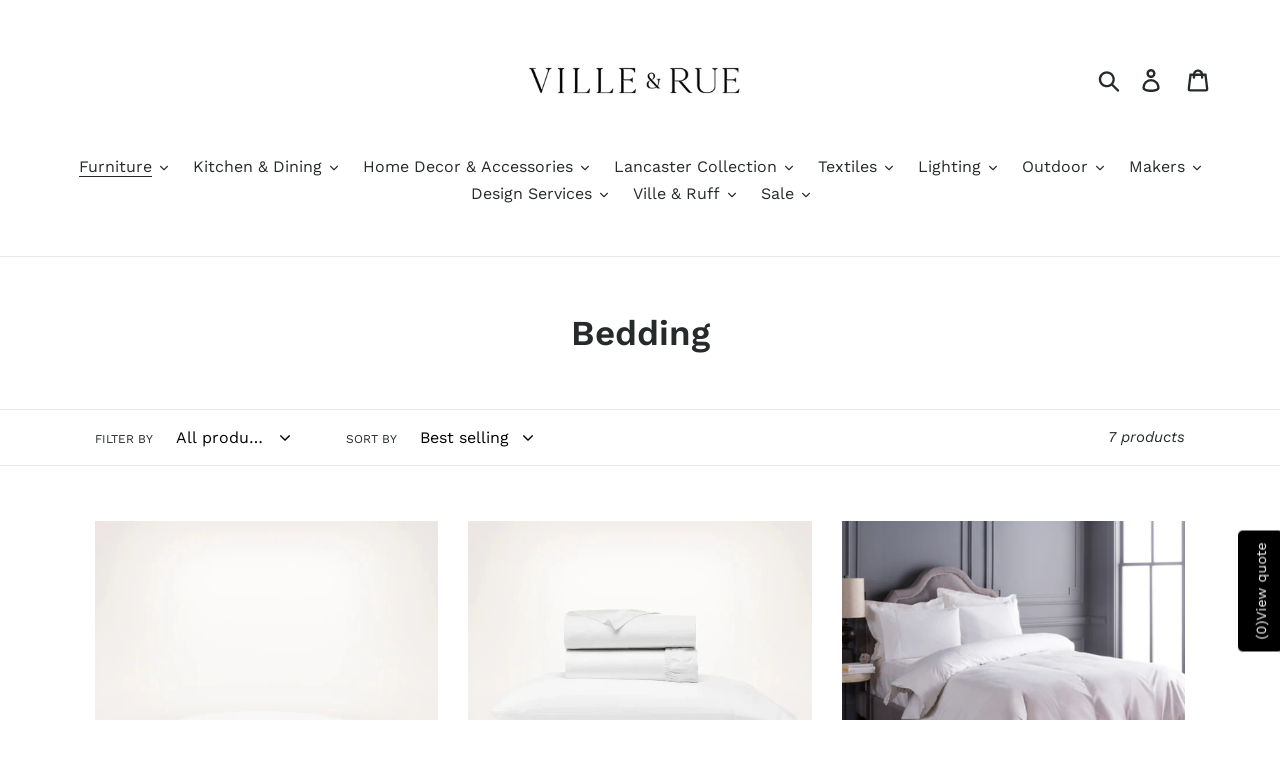

--- FILE ---
content_type: text/html; charset=utf-8
request_url: https://shopvilleandrue.com/collections/bedding
body_size: 31617
content:
<!doctype html>
<html class="no-js" lang="en">
<head>
  <meta charset="utf-8">
  <meta http-equiv="X-UA-Compatible" content="IE=edge,chrome=1">
  <meta name="viewport" content="width=device-width,initial-scale=1">
  <meta name="theme-color" content="#413f39">
  <link rel="canonical" href="https://shopvilleandrue.com/collections/bedding"><link rel="shortcut icon" href="//shopvilleandrue.com/cdn/shop/files/Ville_Rue_LogoMark2Address_Black_32x32.png?v=1697912924" type="image/png"><title>Bedding
&ndash; Ville and Rue</title><!-- /snippets/social-meta-tags.liquid -->




<meta property="og:site_name" content="Ville and Rue">
<meta property="og:url" content="https://shopvilleandrue.com/collections/bedding">
<meta property="og:title" content="Bedding">
<meta property="og:type" content="product.group">
<meta property="og:description" content="Home furnishings, decor, and gifts in downtown Lancaster.">





<meta name="twitter:card" content="summary_large_image">
<meta name="twitter:title" content="Bedding">
<meta name="twitter:description" content="Home furnishings, decor, and gifts in downtown Lancaster.">


  <link href="//shopvilleandrue.com/cdn/shop/t/2/assets/theme.scss.css?v=71768437422087035611762361676" rel="stylesheet" type="text/css" media="all" />

  <script>
    var theme = {
      breakpoints: {
        medium: 750,
        large: 990,
        widescreen: 1400
      },
      strings: {
        addToCart: "Add to cart",
        soldOut: "Sold out",
        unavailable: "Unavailable",
        regularPrice: "Regular price",
        salePrice: "Sale price",
        sale: "Sale",
        showMore: "Show More",
        showLess: "Show Less",
        addressError: "Error looking up that address",
        addressNoResults: "No results for that address",
        addressQueryLimit: "You have exceeded the Google API usage limit. Consider upgrading to a \u003ca href=\"https:\/\/developers.google.com\/maps\/premium\/usage-limits\"\u003ePremium Plan\u003c\/a\u003e.",
        authError: "There was a problem authenticating your Google Maps account.",
        newWindow: "Opens in a new window.",
        external: "Opens external website.",
        newWindowExternal: "Opens external website in a new window.",
        removeLabel: "Remove [product]",
        update: "Update",
        quantity: "Quantity",
        discountedTotal: "Discounted total",
        regularTotal: "Regular total",
        priceColumn: "See Price column for discount details.",
        quantityMinimumMessage: "Quantity must be 1 or more",
        cartError: "There was an error while updating your cart. Please try again.",
        removedItemMessage: "Removed \u003cspan class=\"cart__removed-product-details\"\u003e([quantity]) [link]\u003c\/span\u003e from your cart.",
        unitPrice: "Unit price",
        unitPriceSeparator: "per",
        oneCartCount: "1 item",
        otherCartCount: "[count] items",
        quantityLabel: "Quantity: [count]"
      },
      moneyFormat: "\u003cspan class=priceRange\u003e${{amount}}\u003c\/span\u003e",
      moneyFormatWithCurrency: "\u003cspan class=priceRange\u003e${{amount}} USD\u003c\/span\u003e"
    }

    document.documentElement.className = document.documentElement.className.replace('no-js', 'js');
  </script><script src="//shopvilleandrue.com/cdn/shop/t/2/assets/lazysizes.js?v=94224023136283657951568923877" async="async"></script>
  <script src="//shopvilleandrue.com/cdn/shop/t/2/assets/vendor.js?v=12001839194546984181568923878" defer="defer"></script>
  <script src="//shopvilleandrue.com/cdn/shop/t/2/assets/theme.js?v=43970868923318220201568923877" defer="defer"></script>

  <script>window.performance && window.performance.mark && window.performance.mark('shopify.content_for_header.start');</script><meta id="shopify-digital-wallet" name="shopify-digital-wallet" content="/10576756791/digital_wallets/dialog">
<meta name="shopify-checkout-api-token" content="2030e7c78251fda4012aa4f37db9b5ca">
<link rel="alternate" type="application/atom+xml" title="Feed" href="/collections/bedding.atom" />
<link rel="alternate" type="application/json+oembed" href="https://shopvilleandrue.com/collections/bedding.oembed">
<script async="async" src="/checkouts/internal/preloads.js?locale=en-US"></script>
<link rel="preconnect" href="https://shop.app" crossorigin="anonymous">
<script async="async" src="https://shop.app/checkouts/internal/preloads.js?locale=en-US&shop_id=10576756791" crossorigin="anonymous"></script>
<script id="apple-pay-shop-capabilities" type="application/json">{"shopId":10576756791,"countryCode":"US","currencyCode":"USD","merchantCapabilities":["supports3DS"],"merchantId":"gid:\/\/shopify\/Shop\/10576756791","merchantName":"Ville and Rue","requiredBillingContactFields":["postalAddress","email"],"requiredShippingContactFields":["postalAddress","email"],"shippingType":"shipping","supportedNetworks":["visa","masterCard","amex","discover","elo","jcb"],"total":{"type":"pending","label":"Ville and Rue","amount":"1.00"},"shopifyPaymentsEnabled":true,"supportsSubscriptions":true}</script>
<script id="shopify-features" type="application/json">{"accessToken":"2030e7c78251fda4012aa4f37db9b5ca","betas":["rich-media-storefront-analytics"],"domain":"shopvilleandrue.com","predictiveSearch":true,"shopId":10576756791,"locale":"en"}</script>
<script>var Shopify = Shopify || {};
Shopify.shop = "villeandrue.myshopify.com";
Shopify.locale = "en";
Shopify.currency = {"active":"USD","rate":"1.0"};
Shopify.country = "US";
Shopify.theme = {"name":"Debut- Launch","id":73743859767,"schema_name":"Debut","schema_version":"13.4.0","theme_store_id":796,"role":"main"};
Shopify.theme.handle = "null";
Shopify.theme.style = {"id":null,"handle":null};
Shopify.cdnHost = "shopvilleandrue.com/cdn";
Shopify.routes = Shopify.routes || {};
Shopify.routes.root = "/";</script>
<script type="module">!function(o){(o.Shopify=o.Shopify||{}).modules=!0}(window);</script>
<script>!function(o){function n(){var o=[];function n(){o.push(Array.prototype.slice.apply(arguments))}return n.q=o,n}var t=o.Shopify=o.Shopify||{};t.loadFeatures=n(),t.autoloadFeatures=n()}(window);</script>
<script>
  window.ShopifyPay = window.ShopifyPay || {};
  window.ShopifyPay.apiHost = "shop.app\/pay";
  window.ShopifyPay.redirectState = null;
</script>
<script id="shop-js-analytics" type="application/json">{"pageType":"collection"}</script>
<script defer="defer" async type="module" src="//shopvilleandrue.com/cdn/shopifycloud/shop-js/modules/v2/client.init-shop-cart-sync_BT-GjEfc.en.esm.js"></script>
<script defer="defer" async type="module" src="//shopvilleandrue.com/cdn/shopifycloud/shop-js/modules/v2/chunk.common_D58fp_Oc.esm.js"></script>
<script defer="defer" async type="module" src="//shopvilleandrue.com/cdn/shopifycloud/shop-js/modules/v2/chunk.modal_xMitdFEc.esm.js"></script>
<script type="module">
  await import("//shopvilleandrue.com/cdn/shopifycloud/shop-js/modules/v2/client.init-shop-cart-sync_BT-GjEfc.en.esm.js");
await import("//shopvilleandrue.com/cdn/shopifycloud/shop-js/modules/v2/chunk.common_D58fp_Oc.esm.js");
await import("//shopvilleandrue.com/cdn/shopifycloud/shop-js/modules/v2/chunk.modal_xMitdFEc.esm.js");

  window.Shopify.SignInWithShop?.initShopCartSync?.({"fedCMEnabled":true,"windoidEnabled":true});

</script>
<script>
  window.Shopify = window.Shopify || {};
  if (!window.Shopify.featureAssets) window.Shopify.featureAssets = {};
  window.Shopify.featureAssets['shop-js'] = {"shop-cart-sync":["modules/v2/client.shop-cart-sync_DZOKe7Ll.en.esm.js","modules/v2/chunk.common_D58fp_Oc.esm.js","modules/v2/chunk.modal_xMitdFEc.esm.js"],"init-fed-cm":["modules/v2/client.init-fed-cm_B6oLuCjv.en.esm.js","modules/v2/chunk.common_D58fp_Oc.esm.js","modules/v2/chunk.modal_xMitdFEc.esm.js"],"shop-cash-offers":["modules/v2/client.shop-cash-offers_D2sdYoxE.en.esm.js","modules/v2/chunk.common_D58fp_Oc.esm.js","modules/v2/chunk.modal_xMitdFEc.esm.js"],"shop-login-button":["modules/v2/client.shop-login-button_QeVjl5Y3.en.esm.js","modules/v2/chunk.common_D58fp_Oc.esm.js","modules/v2/chunk.modal_xMitdFEc.esm.js"],"pay-button":["modules/v2/client.pay-button_DXTOsIq6.en.esm.js","modules/v2/chunk.common_D58fp_Oc.esm.js","modules/v2/chunk.modal_xMitdFEc.esm.js"],"shop-button":["modules/v2/client.shop-button_DQZHx9pm.en.esm.js","modules/v2/chunk.common_D58fp_Oc.esm.js","modules/v2/chunk.modal_xMitdFEc.esm.js"],"avatar":["modules/v2/client.avatar_BTnouDA3.en.esm.js"],"init-windoid":["modules/v2/client.init-windoid_CR1B-cfM.en.esm.js","modules/v2/chunk.common_D58fp_Oc.esm.js","modules/v2/chunk.modal_xMitdFEc.esm.js"],"init-shop-for-new-customer-accounts":["modules/v2/client.init-shop-for-new-customer-accounts_C_vY_xzh.en.esm.js","modules/v2/client.shop-login-button_QeVjl5Y3.en.esm.js","modules/v2/chunk.common_D58fp_Oc.esm.js","modules/v2/chunk.modal_xMitdFEc.esm.js"],"init-shop-email-lookup-coordinator":["modules/v2/client.init-shop-email-lookup-coordinator_BI7n9ZSv.en.esm.js","modules/v2/chunk.common_D58fp_Oc.esm.js","modules/v2/chunk.modal_xMitdFEc.esm.js"],"init-shop-cart-sync":["modules/v2/client.init-shop-cart-sync_BT-GjEfc.en.esm.js","modules/v2/chunk.common_D58fp_Oc.esm.js","modules/v2/chunk.modal_xMitdFEc.esm.js"],"shop-toast-manager":["modules/v2/client.shop-toast-manager_DiYdP3xc.en.esm.js","modules/v2/chunk.common_D58fp_Oc.esm.js","modules/v2/chunk.modal_xMitdFEc.esm.js"],"init-customer-accounts":["modules/v2/client.init-customer-accounts_D9ZNqS-Q.en.esm.js","modules/v2/client.shop-login-button_QeVjl5Y3.en.esm.js","modules/v2/chunk.common_D58fp_Oc.esm.js","modules/v2/chunk.modal_xMitdFEc.esm.js"],"init-customer-accounts-sign-up":["modules/v2/client.init-customer-accounts-sign-up_iGw4briv.en.esm.js","modules/v2/client.shop-login-button_QeVjl5Y3.en.esm.js","modules/v2/chunk.common_D58fp_Oc.esm.js","modules/v2/chunk.modal_xMitdFEc.esm.js"],"shop-follow-button":["modules/v2/client.shop-follow-button_CqMgW2wH.en.esm.js","modules/v2/chunk.common_D58fp_Oc.esm.js","modules/v2/chunk.modal_xMitdFEc.esm.js"],"checkout-modal":["modules/v2/client.checkout-modal_xHeaAweL.en.esm.js","modules/v2/chunk.common_D58fp_Oc.esm.js","modules/v2/chunk.modal_xMitdFEc.esm.js"],"shop-login":["modules/v2/client.shop-login_D91U-Q7h.en.esm.js","modules/v2/chunk.common_D58fp_Oc.esm.js","modules/v2/chunk.modal_xMitdFEc.esm.js"],"lead-capture":["modules/v2/client.lead-capture_BJmE1dJe.en.esm.js","modules/v2/chunk.common_D58fp_Oc.esm.js","modules/v2/chunk.modal_xMitdFEc.esm.js"],"payment-terms":["modules/v2/client.payment-terms_Ci9AEqFq.en.esm.js","modules/v2/chunk.common_D58fp_Oc.esm.js","modules/v2/chunk.modal_xMitdFEc.esm.js"]};
</script>
<script>(function() {
  var isLoaded = false;
  function asyncLoad() {
    if (isLoaded) return;
    isLoaded = true;
    var urls = ["https:\/\/chimpstatic.com\/mcjs-connected\/js\/users\/20e27d3fa39722ebca358ef4d\/de33406dccf3bb997bed410bc.js?shop=villeandrue.myshopify.com","https:\/\/cdn.nfcube.com\/instafeed-3bf2f8439ebfeead635a8f008474af0c.js?shop=villeandrue.myshopify.com"];
    for (var i = 0; i < urls.length; i++) {
      var s = document.createElement('script');
      s.type = 'text/javascript';
      s.async = true;
      s.src = urls[i];
      var x = document.getElementsByTagName('script')[0];
      x.parentNode.insertBefore(s, x);
    }
  };
  if(window.attachEvent) {
    window.attachEvent('onload', asyncLoad);
  } else {
    window.addEventListener('load', asyncLoad, false);
  }
})();</script>
<script id="__st">var __st={"a":10576756791,"offset":-18000,"reqid":"74ba7968-9c2c-49c4-b758-b0c76bd40d03-1769271194","pageurl":"shopvilleandrue.com\/collections\/bedding","u":"71b9544a787f","p":"collection","rtyp":"collection","rid":158881022007};</script>
<script>window.ShopifyPaypalV4VisibilityTracking = true;</script>
<script id="captcha-bootstrap">!function(){'use strict';const t='contact',e='account',n='new_comment',o=[[t,t],['blogs',n],['comments',n],[t,'customer']],c=[[e,'customer_login'],[e,'guest_login'],[e,'recover_customer_password'],[e,'create_customer']],r=t=>t.map((([t,e])=>`form[action*='/${t}']:not([data-nocaptcha='true']) input[name='form_type'][value='${e}']`)).join(','),a=t=>()=>t?[...document.querySelectorAll(t)].map((t=>t.form)):[];function s(){const t=[...o],e=r(t);return a(e)}const i='password',u='form_key',d=['recaptcha-v3-token','g-recaptcha-response','h-captcha-response',i],f=()=>{try{return window.sessionStorage}catch{return}},m='__shopify_v',_=t=>t.elements[u];function p(t,e,n=!1){try{const o=window.sessionStorage,c=JSON.parse(o.getItem(e)),{data:r}=function(t){const{data:e,action:n}=t;return t[m]||n?{data:e,action:n}:{data:t,action:n}}(c);for(const[e,n]of Object.entries(r))t.elements[e]&&(t.elements[e].value=n);n&&o.removeItem(e)}catch(o){console.error('form repopulation failed',{error:o})}}const l='form_type',E='cptcha';function T(t){t.dataset[E]=!0}const w=window,h=w.document,L='Shopify',v='ce_forms',y='captcha';let A=!1;((t,e)=>{const n=(g='f06e6c50-85a8-45c8-87d0-21a2b65856fe',I='https://cdn.shopify.com/shopifycloud/storefront-forms-hcaptcha/ce_storefront_forms_captcha_hcaptcha.v1.5.2.iife.js',D={infoText:'Protected by hCaptcha',privacyText:'Privacy',termsText:'Terms'},(t,e,n)=>{const o=w[L][v],c=o.bindForm;if(c)return c(t,g,e,D).then(n);var r;o.q.push([[t,g,e,D],n]),r=I,A||(h.body.append(Object.assign(h.createElement('script'),{id:'captcha-provider',async:!0,src:r})),A=!0)});var g,I,D;w[L]=w[L]||{},w[L][v]=w[L][v]||{},w[L][v].q=[],w[L][y]=w[L][y]||{},w[L][y].protect=function(t,e){n(t,void 0,e),T(t)},Object.freeze(w[L][y]),function(t,e,n,w,h,L){const[v,y,A,g]=function(t,e,n){const i=e?o:[],u=t?c:[],d=[...i,...u],f=r(d),m=r(i),_=r(d.filter((([t,e])=>n.includes(e))));return[a(f),a(m),a(_),s()]}(w,h,L),I=t=>{const e=t.target;return e instanceof HTMLFormElement?e:e&&e.form},D=t=>v().includes(t);t.addEventListener('submit',(t=>{const e=I(t);if(!e)return;const n=D(e)&&!e.dataset.hcaptchaBound&&!e.dataset.recaptchaBound,o=_(e),c=g().includes(e)&&(!o||!o.value);(n||c)&&t.preventDefault(),c&&!n&&(function(t){try{if(!f())return;!function(t){const e=f();if(!e)return;const n=_(t);if(!n)return;const o=n.value;o&&e.removeItem(o)}(t);const e=Array.from(Array(32),(()=>Math.random().toString(36)[2])).join('');!function(t,e){_(t)||t.append(Object.assign(document.createElement('input'),{type:'hidden',name:u})),t.elements[u].value=e}(t,e),function(t,e){const n=f();if(!n)return;const o=[...t.querySelectorAll(`input[type='${i}']`)].map((({name:t})=>t)),c=[...d,...o],r={};for(const[a,s]of new FormData(t).entries())c.includes(a)||(r[a]=s);n.setItem(e,JSON.stringify({[m]:1,action:t.action,data:r}))}(t,e)}catch(e){console.error('failed to persist form',e)}}(e),e.submit())}));const S=(t,e)=>{t&&!t.dataset[E]&&(n(t,e.some((e=>e===t))),T(t))};for(const o of['focusin','change'])t.addEventListener(o,(t=>{const e=I(t);D(e)&&S(e,y())}));const B=e.get('form_key'),M=e.get(l),P=B&&M;t.addEventListener('DOMContentLoaded',(()=>{const t=y();if(P)for(const e of t)e.elements[l].value===M&&p(e,B);[...new Set([...A(),...v().filter((t=>'true'===t.dataset.shopifyCaptcha))])].forEach((e=>S(e,t)))}))}(h,new URLSearchParams(w.location.search),n,t,e,['guest_login'])})(!0,!0)}();</script>
<script integrity="sha256-4kQ18oKyAcykRKYeNunJcIwy7WH5gtpwJnB7kiuLZ1E=" data-source-attribution="shopify.loadfeatures" defer="defer" src="//shopvilleandrue.com/cdn/shopifycloud/storefront/assets/storefront/load_feature-a0a9edcb.js" crossorigin="anonymous"></script>
<script crossorigin="anonymous" defer="defer" src="//shopvilleandrue.com/cdn/shopifycloud/storefront/assets/shopify_pay/storefront-65b4c6d7.js?v=20250812"></script>
<script data-source-attribution="shopify.dynamic_checkout.dynamic.init">var Shopify=Shopify||{};Shopify.PaymentButton=Shopify.PaymentButton||{isStorefrontPortableWallets:!0,init:function(){window.Shopify.PaymentButton.init=function(){};var t=document.createElement("script");t.src="https://shopvilleandrue.com/cdn/shopifycloud/portable-wallets/latest/portable-wallets.en.js",t.type="module",document.head.appendChild(t)}};
</script>
<script data-source-attribution="shopify.dynamic_checkout.buyer_consent">
  function portableWalletsHideBuyerConsent(e){var t=document.getElementById("shopify-buyer-consent"),n=document.getElementById("shopify-subscription-policy-button");t&&n&&(t.classList.add("hidden"),t.setAttribute("aria-hidden","true"),n.removeEventListener("click",e))}function portableWalletsShowBuyerConsent(e){var t=document.getElementById("shopify-buyer-consent"),n=document.getElementById("shopify-subscription-policy-button");t&&n&&(t.classList.remove("hidden"),t.removeAttribute("aria-hidden"),n.addEventListener("click",e))}window.Shopify?.PaymentButton&&(window.Shopify.PaymentButton.hideBuyerConsent=portableWalletsHideBuyerConsent,window.Shopify.PaymentButton.showBuyerConsent=portableWalletsShowBuyerConsent);
</script>
<script data-source-attribution="shopify.dynamic_checkout.cart.bootstrap">document.addEventListener("DOMContentLoaded",(function(){function t(){return document.querySelector("shopify-accelerated-checkout-cart, shopify-accelerated-checkout")}if(t())Shopify.PaymentButton.init();else{new MutationObserver((function(e,n){t()&&(Shopify.PaymentButton.init(),n.disconnect())})).observe(document.body,{childList:!0,subtree:!0})}}));
</script>
<link id="shopify-accelerated-checkout-styles" rel="stylesheet" media="screen" href="https://shopvilleandrue.com/cdn/shopifycloud/portable-wallets/latest/accelerated-checkout-backwards-compat.css" crossorigin="anonymous">
<style id="shopify-accelerated-checkout-cart">
        #shopify-buyer-consent {
  margin-top: 1em;
  display: inline-block;
  width: 100%;
}

#shopify-buyer-consent.hidden {
  display: none;
}

#shopify-subscription-policy-button {
  background: none;
  border: none;
  padding: 0;
  text-decoration: underline;
  font-size: inherit;
  cursor: pointer;
}

#shopify-subscription-policy-button::before {
  box-shadow: none;
}

      </style>

<script>window.performance && window.performance.mark && window.performance.mark('shopify.content_for_header.end');</script>

	<style>
        .priceRange {
            background: url(//shopvilleandrue.com/cdn/s/global/lightbox/v204/loading.gif) center no-repeat;
            background-size: 20px 20px;
            text-indent: -9999999px;
            display: block;
        }
    </style>

<script type="text/javascript">
  	var isProductPage = false;
  	var isCartPage = false;
	
	
</script>
<script type="text/javascript">
    var intervalId = null;
    var varCounter = 0;
    var containScriptTagFirstControll = false;
    var containScriptTagSecondControll = false;
    window.onload = function() {
        scripts = document.getElementsByTagName("script");
        for (var i = 0; i < scripts.length; i++) {
            if (scripts[i].src.includes("/js/mainFull.js")) {
                containScriptTagFirstControll = true;
            }
        }
        if (!containScriptTagFirstControll) {
            intervalId = setInterval(function() {
                if (varCounter < 5) {
                    varCounter++;
                    scripts = document.getElementsByTagName("script");
                    for (var i = 0; i < scripts.length; i++) {
                        if (scripts[i].src.includes("/js/mainFull.js")) {
                            containScriptTagSecondControll = true;
                        }
                    }
                } else {
                    if (!containScriptTagSecondControll && typeof jQuery !== "undefined") {
                        jQuery('.priceRange').css({
                            'background': 'none',
                            'text-indent': '0',
                            'display': 'inline'
                        });
                    }
                    clearInterval(intervalId);
                }
            }, 50);
        }
    }
</script>
<script type="text/javascript">var showPriceRange = '1';var priceRangeFormat = 'From {PRICE_MIN} - {PRICE_MAX}';var pr_money_format = '$@@amount&&';</script><!-- BEGIN app block: shopify://apps/singleton-product-cost-range/blocks/app-block/a41e1d43-cd7a-4eb5-85ea-64a696615ce8 -->
    <!-- BEGIN app snippet: init -->

    <style>
        .priceRange {
            background: url(//shopvilleandrue.com/cdn/s/global/lightbox/v204/loading.gif) center no-repeat;
            background-size: 20px 20px;
            text-indent: -9999999px;
            display: block;
        }
    </style>

<script type="text/javascript">
    var isProductPage = false;
    var isCartPage = false;
    
    
</script>
<script type="text/javascript">
    var showPriceRange = '1';
    var priceRangeFormat = 'From {PRICE_MIN} - {PRICE_MAX}';
    
        var pr_money_format = '$@@amount&&';
    
    var containScriptTagFirstControll = true; //toto tu je aby sa neodstranil .priceRange po migracii na tae. Vtedy ostava v teme kod ktory odstranuje .priceRange, pokial sa nenajde sktript "/pricerange/main.js". Pozret v public/liquid/price-range-init.liquid.
    var containScriptTagSecondControll = true;
</script>
<!-- END app snippet -->
    <!-- BEGIN app snippet: scripts -->

    <script src='https://cdn.shopify.com/extensions/019b12da-60bf-7cba-8510-765d19ef9191/singleton-product-cost-range-12/assets/main.js' defer></script>


<!-- END app snippet -->


<!-- END app block --><meta property="og:image" content="https://cdn.shopify.com/s/files/1/0105/7675/6791/files/Copy_of_Stocky_Logo_1.png?height=628&pad_color=fff&v=1641101644&width=1200" />
<meta property="og:image:secure_url" content="https://cdn.shopify.com/s/files/1/0105/7675/6791/files/Copy_of_Stocky_Logo_1.png?height=628&pad_color=fff&v=1641101644&width=1200" />
<meta property="og:image:width" content="1200" />
<meta property="og:image:height" content="628" />
<link href="https://monorail-edge.shopifysvc.com" rel="dns-prefetch">
<script>(function(){if ("sendBeacon" in navigator && "performance" in window) {try {var session_token_from_headers = performance.getEntriesByType('navigation')[0].serverTiming.find(x => x.name == '_s').description;} catch {var session_token_from_headers = undefined;}var session_cookie_matches = document.cookie.match(/_shopify_s=([^;]*)/);var session_token_from_cookie = session_cookie_matches && session_cookie_matches.length === 2 ? session_cookie_matches[1] : "";var session_token = session_token_from_headers || session_token_from_cookie || "";function handle_abandonment_event(e) {var entries = performance.getEntries().filter(function(entry) {return /monorail-edge.shopifysvc.com/.test(entry.name);});if (!window.abandonment_tracked && entries.length === 0) {window.abandonment_tracked = true;var currentMs = Date.now();var navigation_start = performance.timing.navigationStart;var payload = {shop_id: 10576756791,url: window.location.href,navigation_start,duration: currentMs - navigation_start,session_token,page_type: "collection"};window.navigator.sendBeacon("https://monorail-edge.shopifysvc.com/v1/produce", JSON.stringify({schema_id: "online_store_buyer_site_abandonment/1.1",payload: payload,metadata: {event_created_at_ms: currentMs,event_sent_at_ms: currentMs}}));}}window.addEventListener('pagehide', handle_abandonment_event);}}());</script>
<script id="web-pixels-manager-setup">(function e(e,d,r,n,o){if(void 0===o&&(o={}),!Boolean(null===(a=null===(i=window.Shopify)||void 0===i?void 0:i.analytics)||void 0===a?void 0:a.replayQueue)){var i,a;window.Shopify=window.Shopify||{};var t=window.Shopify;t.analytics=t.analytics||{};var s=t.analytics;s.replayQueue=[],s.publish=function(e,d,r){return s.replayQueue.push([e,d,r]),!0};try{self.performance.mark("wpm:start")}catch(e){}var l=function(){var e={modern:/Edge?\/(1{2}[4-9]|1[2-9]\d|[2-9]\d{2}|\d{4,})\.\d+(\.\d+|)|Firefox\/(1{2}[4-9]|1[2-9]\d|[2-9]\d{2}|\d{4,})\.\d+(\.\d+|)|Chrom(ium|e)\/(9{2}|\d{3,})\.\d+(\.\d+|)|(Maci|X1{2}).+ Version\/(15\.\d+|(1[6-9]|[2-9]\d|\d{3,})\.\d+)([,.]\d+|)( \(\w+\)|)( Mobile\/\w+|) Safari\/|Chrome.+OPR\/(9{2}|\d{3,})\.\d+\.\d+|(CPU[ +]OS|iPhone[ +]OS|CPU[ +]iPhone|CPU IPhone OS|CPU iPad OS)[ +]+(15[._]\d+|(1[6-9]|[2-9]\d|\d{3,})[._]\d+)([._]\d+|)|Android:?[ /-](13[3-9]|1[4-9]\d|[2-9]\d{2}|\d{4,})(\.\d+|)(\.\d+|)|Android.+Firefox\/(13[5-9]|1[4-9]\d|[2-9]\d{2}|\d{4,})\.\d+(\.\d+|)|Android.+Chrom(ium|e)\/(13[3-9]|1[4-9]\d|[2-9]\d{2}|\d{4,})\.\d+(\.\d+|)|SamsungBrowser\/([2-9]\d|\d{3,})\.\d+/,legacy:/Edge?\/(1[6-9]|[2-9]\d|\d{3,})\.\d+(\.\d+|)|Firefox\/(5[4-9]|[6-9]\d|\d{3,})\.\d+(\.\d+|)|Chrom(ium|e)\/(5[1-9]|[6-9]\d|\d{3,})\.\d+(\.\d+|)([\d.]+$|.*Safari\/(?![\d.]+ Edge\/[\d.]+$))|(Maci|X1{2}).+ Version\/(10\.\d+|(1[1-9]|[2-9]\d|\d{3,})\.\d+)([,.]\d+|)( \(\w+\)|)( Mobile\/\w+|) Safari\/|Chrome.+OPR\/(3[89]|[4-9]\d|\d{3,})\.\d+\.\d+|(CPU[ +]OS|iPhone[ +]OS|CPU[ +]iPhone|CPU IPhone OS|CPU iPad OS)[ +]+(10[._]\d+|(1[1-9]|[2-9]\d|\d{3,})[._]\d+)([._]\d+|)|Android:?[ /-](13[3-9]|1[4-9]\d|[2-9]\d{2}|\d{4,})(\.\d+|)(\.\d+|)|Mobile Safari.+OPR\/([89]\d|\d{3,})\.\d+\.\d+|Android.+Firefox\/(13[5-9]|1[4-9]\d|[2-9]\d{2}|\d{4,})\.\d+(\.\d+|)|Android.+Chrom(ium|e)\/(13[3-9]|1[4-9]\d|[2-9]\d{2}|\d{4,})\.\d+(\.\d+|)|Android.+(UC? ?Browser|UCWEB|U3)[ /]?(15\.([5-9]|\d{2,})|(1[6-9]|[2-9]\d|\d{3,})\.\d+)\.\d+|SamsungBrowser\/(5\.\d+|([6-9]|\d{2,})\.\d+)|Android.+MQ{2}Browser\/(14(\.(9|\d{2,})|)|(1[5-9]|[2-9]\d|\d{3,})(\.\d+|))(\.\d+|)|K[Aa][Ii]OS\/(3\.\d+|([4-9]|\d{2,})\.\d+)(\.\d+|)/},d=e.modern,r=e.legacy,n=navigator.userAgent;return n.match(d)?"modern":n.match(r)?"legacy":"unknown"}(),u="modern"===l?"modern":"legacy",c=(null!=n?n:{modern:"",legacy:""})[u],f=function(e){return[e.baseUrl,"/wpm","/b",e.hashVersion,"modern"===e.buildTarget?"m":"l",".js"].join("")}({baseUrl:d,hashVersion:r,buildTarget:u}),m=function(e){var d=e.version,r=e.bundleTarget,n=e.surface,o=e.pageUrl,i=e.monorailEndpoint;return{emit:function(e){var a=e.status,t=e.errorMsg,s=(new Date).getTime(),l=JSON.stringify({metadata:{event_sent_at_ms:s},events:[{schema_id:"web_pixels_manager_load/3.1",payload:{version:d,bundle_target:r,page_url:o,status:a,surface:n,error_msg:t},metadata:{event_created_at_ms:s}}]});if(!i)return console&&console.warn&&console.warn("[Web Pixels Manager] No Monorail endpoint provided, skipping logging."),!1;try{return self.navigator.sendBeacon.bind(self.navigator)(i,l)}catch(e){}var u=new XMLHttpRequest;try{return u.open("POST",i,!0),u.setRequestHeader("Content-Type","text/plain"),u.send(l),!0}catch(e){return console&&console.warn&&console.warn("[Web Pixels Manager] Got an unhandled error while logging to Monorail."),!1}}}}({version:r,bundleTarget:l,surface:e.surface,pageUrl:self.location.href,monorailEndpoint:e.monorailEndpoint});try{o.browserTarget=l,function(e){var d=e.src,r=e.async,n=void 0===r||r,o=e.onload,i=e.onerror,a=e.sri,t=e.scriptDataAttributes,s=void 0===t?{}:t,l=document.createElement("script"),u=document.querySelector("head"),c=document.querySelector("body");if(l.async=n,l.src=d,a&&(l.integrity=a,l.crossOrigin="anonymous"),s)for(var f in s)if(Object.prototype.hasOwnProperty.call(s,f))try{l.dataset[f]=s[f]}catch(e){}if(o&&l.addEventListener("load",o),i&&l.addEventListener("error",i),u)u.appendChild(l);else{if(!c)throw new Error("Did not find a head or body element to append the script");c.appendChild(l)}}({src:f,async:!0,onload:function(){if(!function(){var e,d;return Boolean(null===(d=null===(e=window.Shopify)||void 0===e?void 0:e.analytics)||void 0===d?void 0:d.initialized)}()){var d=window.webPixelsManager.init(e)||void 0;if(d){var r=window.Shopify.analytics;r.replayQueue.forEach((function(e){var r=e[0],n=e[1],o=e[2];d.publishCustomEvent(r,n,o)})),r.replayQueue=[],r.publish=d.publishCustomEvent,r.visitor=d.visitor,r.initialized=!0}}},onerror:function(){return m.emit({status:"failed",errorMsg:"".concat(f," has failed to load")})},sri:function(e){var d=/^sha384-[A-Za-z0-9+/=]+$/;return"string"==typeof e&&d.test(e)}(c)?c:"",scriptDataAttributes:o}),m.emit({status:"loading"})}catch(e){m.emit({status:"failed",errorMsg:(null==e?void 0:e.message)||"Unknown error"})}}})({shopId: 10576756791,storefrontBaseUrl: "https://shopvilleandrue.com",extensionsBaseUrl: "https://extensions.shopifycdn.com/cdn/shopifycloud/web-pixels-manager",monorailEndpoint: "https://monorail-edge.shopifysvc.com/unstable/produce_batch",surface: "storefront-renderer",enabledBetaFlags: ["2dca8a86"],webPixelsConfigList: [{"id":"shopify-app-pixel","configuration":"{}","eventPayloadVersion":"v1","runtimeContext":"STRICT","scriptVersion":"0450","apiClientId":"shopify-pixel","type":"APP","privacyPurposes":["ANALYTICS","MARKETING"]},{"id":"shopify-custom-pixel","eventPayloadVersion":"v1","runtimeContext":"LAX","scriptVersion":"0450","apiClientId":"shopify-pixel","type":"CUSTOM","privacyPurposes":["ANALYTICS","MARKETING"]}],isMerchantRequest: false,initData: {"shop":{"name":"Ville and Rue","paymentSettings":{"currencyCode":"USD"},"myshopifyDomain":"villeandrue.myshopify.com","countryCode":"US","storefrontUrl":"https:\/\/shopvilleandrue.com"},"customer":null,"cart":null,"checkout":null,"productVariants":[],"purchasingCompany":null},},"https://shopvilleandrue.com/cdn","fcfee988w5aeb613cpc8e4bc33m6693e112",{"modern":"","legacy":""},{"shopId":"10576756791","storefrontBaseUrl":"https:\/\/shopvilleandrue.com","extensionBaseUrl":"https:\/\/extensions.shopifycdn.com\/cdn\/shopifycloud\/web-pixels-manager","surface":"storefront-renderer","enabledBetaFlags":"[\"2dca8a86\"]","isMerchantRequest":"false","hashVersion":"fcfee988w5aeb613cpc8e4bc33m6693e112","publish":"custom","events":"[[\"page_viewed\",{}],[\"collection_viewed\",{\"collection\":{\"id\":\"158881022007\",\"title\":\"Bedding\",\"productVariants\":[{\"price\":{\"amount\":119.0,\"currencyCode\":\"USD\"},\"product\":{\"title\":\"Down Alternative Pillow\",\"vendor\":\"Boll \u0026 Branch\",\"id\":\"7346295504951\",\"untranslatedTitle\":\"Down Alternative Pillow\",\"url\":\"\/products\/down-alternative-pillow\",\"type\":\"Bedding\"},\"id\":\"41893924864055\",\"image\":{\"src\":\"\/\/shopvilleandrue.com\/cdn\/shop\/files\/pillow.webp?v=1758814240\"},\"sku\":\"BB-Pillow-Standard\",\"title\":\"Standard\",\"untranslatedTitle\":\"Standard\"},{\"price\":{\"amount\":349.0,\"currencyCode\":\"USD\"},\"product\":{\"title\":\"Signature Hemmed Sheet Set\",\"vendor\":\"Boll \u0026 Branch\",\"id\":\"7346294816823\",\"untranslatedTitle\":\"Signature Hemmed Sheet Set\",\"url\":\"\/products\/signature-hemmed-sheet-set\",\"type\":\"Bedding\"},\"id\":\"41893922570295\",\"image\":{\"src\":\"\/\/shopvilleandrue.com\/cdn\/shop\/files\/whitesheet.webp?v=1758813967\"},\"sku\":\"BB-SheetSet-White-Q\",\"title\":\"Queen\",\"untranslatedTitle\":\"Queen\"},{\"price\":{\"amount\":459.0,\"currencyCode\":\"USD\"},\"product\":{\"title\":\"Down Bedding Insert\",\"vendor\":\"Surya\",\"id\":\"4130615230519\",\"untranslatedTitle\":\"Down Bedding Insert\",\"url\":\"\/products\/down-bedding-insert\",\"type\":\"Bedding\"},\"id\":\"30292030259255\",\"image\":{\"src\":\"\/\/shopvilleandrue.com\/cdn\/shop\/products\/bedinsert002-roomscene_201.png?v=1569639383\"},\"sku\":\"BEDINSERT001-T\",\"title\":\"Twin\",\"untranslatedTitle\":\"Twin\"},{\"price\":{\"amount\":499.0,\"currencyCode\":\"USD\"},\"product\":{\"title\":\"Everest Linen Duvet Set\",\"vendor\":\"Surya\",\"id\":\"7143697776695\",\"untranslatedTitle\":\"Everest Linen Duvet Set\",\"url\":\"\/products\/everest-linen-duvet-set\",\"type\":\"Bedding\"},\"id\":\"41178145357879\",\"image\":{\"src\":\"\/\/shopvilleandrue.com\/cdn\/shop\/files\/daw2001-FQ.jpg?v=1721838092\"},\"sku\":\"DAW2001-KSET\",\"title\":\"King\",\"untranslatedTitle\":\"King\"},{\"price\":{\"amount\":449.0,\"currencyCode\":\"USD\"},\"product\":{\"title\":\"Helene Linen Duvet Set\",\"vendor\":\"Surya\",\"id\":\"6543065382967\",\"untranslatedTitle\":\"Helene Linen Duvet Set\",\"url\":\"\/products\/copy-of-sonoma-cotton-linen-duvet-set\",\"type\":\"Bedding\"},\"id\":\"39269934334007\",\"image\":{\"src\":\"\/\/shopvilleandrue.com\/cdn\/shop\/products\/Helene1.jpg?v=1615938541\"},\"sku\":\"DAW2000-FQSET\",\"title\":\"Queen\",\"untranslatedTitle\":\"Queen\"},{\"price\":{\"amount\":189.5,\"currencyCode\":\"USD\"},\"product\":{\"title\":\"Macy Duvet Set\",\"vendor\":\"Surya\",\"id\":\"7143693320247\",\"untranslatedTitle\":\"Macy Duvet Set\",\"url\":\"\/products\/macy-duvet-set\",\"type\":\"Bedding\"},\"id\":\"41178130874423\",\"image\":{\"src\":\"\/\/shopvilleandrue.com\/cdn\/shop\/files\/mio1000.jpg?v=1721837039\"},\"sku\":\"MIO1000-FQSET\",\"title\":\"Queen\",\"untranslatedTitle\":\"Queen\"},{\"price\":{\"amount\":39.5,\"currencyCode\":\"USD\"},\"product\":{\"title\":\"Synthetic Euro Insert\",\"vendor\":\"Surya\",\"id\":\"4130648424503\",\"untranslatedTitle\":\"Synthetic Euro Insert\",\"url\":\"\/products\/synthetic-euro-insert\",\"type\":\"Bedding\"},\"id\":\"30292239286327\",\"image\":{\"src\":\"\/\/shopvilleandrue.com\/cdn\/shop\/products\/poly1000.png?v=1569640900\"},\"sku\":\"BEDINSERT002-ES\",\"title\":\"Euro\",\"untranslatedTitle\":\"Euro\"}]}}]]"});</script><script>
  window.ShopifyAnalytics = window.ShopifyAnalytics || {};
  window.ShopifyAnalytics.meta = window.ShopifyAnalytics.meta || {};
  window.ShopifyAnalytics.meta.currency = 'USD';
  var meta = {"products":[{"id":7346295504951,"gid":"gid:\/\/shopify\/Product\/7346295504951","vendor":"Boll \u0026 Branch","type":"Bedding","handle":"down-alternative-pillow","variants":[{"id":41893924864055,"price":11900,"name":"Down Alternative Pillow - Standard","public_title":"Standard","sku":"BB-Pillow-Standard"},{"id":41893924896823,"price":12900,"name":"Down Alternative Pillow - King","public_title":"King","sku":"BB-Pillow-King"}],"remote":false},{"id":7346294816823,"gid":"gid:\/\/shopify\/Product\/7346294816823","vendor":"Boll \u0026 Branch","type":"Bedding","handle":"signature-hemmed-sheet-set","variants":[{"id":41893922570295,"price":34900,"name":"Signature Hemmed Sheet Set - Queen","public_title":"Queen","sku":"BB-SheetSet-White-Q"},{"id":41893922603063,"price":37900,"name":"Signature Hemmed Sheet Set - King","public_title":"King","sku":"BB-SheetSet-White-K"}],"remote":false},{"id":4130615230519,"gid":"gid:\/\/shopify\/Product\/4130615230519","vendor":"Surya","type":"Bedding","handle":"down-bedding-insert","variants":[{"id":30292030259255,"price":45900,"name":"Down Bedding Insert - Twin","public_title":"Twin","sku":"BEDINSERT001-T"},{"id":30292030292023,"price":47900,"name":"Down Bedding Insert - Full\/Queen","public_title":"Full\/Queen","sku":"BEDINSERT001-FQ"},{"id":30292030324791,"price":59900,"name":"Down Bedding Insert - King","public_title":"King","sku":"BEDINSERT001-K"}],"remote":false},{"id":7143697776695,"gid":"gid:\/\/shopify\/Product\/7143697776695","vendor":"Surya","type":"Bedding","handle":"everest-linen-duvet-set","variants":[{"id":41178145357879,"price":49900,"name":"Everest Linen Duvet Set - King","public_title":"King","sku":"DAW2001-KSET"},{"id":41178145390647,"price":4950,"name":"Everest Linen Duvet Set - Euro Sham","public_title":"Euro Sham","sku":"DAW2001-ES"}],"remote":false},{"id":6543065382967,"gid":"gid:\/\/shopify\/Product\/6543065382967","vendor":"Surya","type":"Bedding","handle":"copy-of-sonoma-cotton-linen-duvet-set","variants":[{"id":39269934334007,"price":44900,"name":"Helene Linen Duvet Set - Queen","public_title":"Queen","sku":"DAW2000-FQSET"},{"id":39269934366775,"price":54900,"name":"Helene Linen Duvet Set - King","public_title":"King","sku":"DAW2000-KSET"},{"id":39269934399543,"price":4950,"name":"Helene Linen Duvet Set - Euro Sham","public_title":"Euro Sham","sku":"DAW2000-ES"}],"remote":false},{"id":7143693320247,"gid":"gid:\/\/shopify\/Product\/7143693320247","vendor":"Surya","type":"Bedding","handle":"macy-duvet-set","variants":[{"id":41178130874423,"price":18950,"name":"Macy Duvet Set - Queen","public_title":"Queen","sku":"MIO1000-FQSET"},{"id":41178130907191,"price":22950,"name":"Macy Duvet Set - King","public_title":"King","sku":"MIO1000-KSET"},{"id":41178130939959,"price":3950,"name":"Macy Duvet Set - Euro Sham","public_title":"Euro Sham","sku":"MIO1000-ES"}],"remote":false},{"id":4130648424503,"gid":"gid:\/\/shopify\/Product\/4130648424503","vendor":"Surya","type":"Bedding","handle":"synthetic-euro-insert","variants":[{"id":30292239286327,"price":3950,"name":"Synthetic Euro Insert - Euro","public_title":"Euro","sku":"BEDINSERT002-ES"}],"remote":false}],"page":{"pageType":"collection","resourceType":"collection","resourceId":158881022007,"requestId":"74ba7968-9c2c-49c4-b758-b0c76bd40d03-1769271194"}};
  for (var attr in meta) {
    window.ShopifyAnalytics.meta[attr] = meta[attr];
  }
</script>
<script class="analytics">
  (function () {
    var customDocumentWrite = function(content) {
      var jquery = null;

      if (window.jQuery) {
        jquery = window.jQuery;
      } else if (window.Checkout && window.Checkout.$) {
        jquery = window.Checkout.$;
      }

      if (jquery) {
        jquery('body').append(content);
      }
    };

    var hasLoggedConversion = function(token) {
      if (token) {
        return document.cookie.indexOf('loggedConversion=' + token) !== -1;
      }
      return false;
    }

    var setCookieIfConversion = function(token) {
      if (token) {
        var twoMonthsFromNow = new Date(Date.now());
        twoMonthsFromNow.setMonth(twoMonthsFromNow.getMonth() + 2);

        document.cookie = 'loggedConversion=' + token + '; expires=' + twoMonthsFromNow;
      }
    }

    var trekkie = window.ShopifyAnalytics.lib = window.trekkie = window.trekkie || [];
    if (trekkie.integrations) {
      return;
    }
    trekkie.methods = [
      'identify',
      'page',
      'ready',
      'track',
      'trackForm',
      'trackLink'
    ];
    trekkie.factory = function(method) {
      return function() {
        var args = Array.prototype.slice.call(arguments);
        args.unshift(method);
        trekkie.push(args);
        return trekkie;
      };
    };
    for (var i = 0; i < trekkie.methods.length; i++) {
      var key = trekkie.methods[i];
      trekkie[key] = trekkie.factory(key);
    }
    trekkie.load = function(config) {
      trekkie.config = config || {};
      trekkie.config.initialDocumentCookie = document.cookie;
      var first = document.getElementsByTagName('script')[0];
      var script = document.createElement('script');
      script.type = 'text/javascript';
      script.onerror = function(e) {
        var scriptFallback = document.createElement('script');
        scriptFallback.type = 'text/javascript';
        scriptFallback.onerror = function(error) {
                var Monorail = {
      produce: function produce(monorailDomain, schemaId, payload) {
        var currentMs = new Date().getTime();
        var event = {
          schema_id: schemaId,
          payload: payload,
          metadata: {
            event_created_at_ms: currentMs,
            event_sent_at_ms: currentMs
          }
        };
        return Monorail.sendRequest("https://" + monorailDomain + "/v1/produce", JSON.stringify(event));
      },
      sendRequest: function sendRequest(endpointUrl, payload) {
        // Try the sendBeacon API
        if (window && window.navigator && typeof window.navigator.sendBeacon === 'function' && typeof window.Blob === 'function' && !Monorail.isIos12()) {
          var blobData = new window.Blob([payload], {
            type: 'text/plain'
          });

          if (window.navigator.sendBeacon(endpointUrl, blobData)) {
            return true;
          } // sendBeacon was not successful

        } // XHR beacon

        var xhr = new XMLHttpRequest();

        try {
          xhr.open('POST', endpointUrl);
          xhr.setRequestHeader('Content-Type', 'text/plain');
          xhr.send(payload);
        } catch (e) {
          console.log(e);
        }

        return false;
      },
      isIos12: function isIos12() {
        return window.navigator.userAgent.lastIndexOf('iPhone; CPU iPhone OS 12_') !== -1 || window.navigator.userAgent.lastIndexOf('iPad; CPU OS 12_') !== -1;
      }
    };
    Monorail.produce('monorail-edge.shopifysvc.com',
      'trekkie_storefront_load_errors/1.1',
      {shop_id: 10576756791,
      theme_id: 73743859767,
      app_name: "storefront",
      context_url: window.location.href,
      source_url: "//shopvilleandrue.com/cdn/s/trekkie.storefront.8d95595f799fbf7e1d32231b9a28fd43b70c67d3.min.js"});

        };
        scriptFallback.async = true;
        scriptFallback.src = '//shopvilleandrue.com/cdn/s/trekkie.storefront.8d95595f799fbf7e1d32231b9a28fd43b70c67d3.min.js';
        first.parentNode.insertBefore(scriptFallback, first);
      };
      script.async = true;
      script.src = '//shopvilleandrue.com/cdn/s/trekkie.storefront.8d95595f799fbf7e1d32231b9a28fd43b70c67d3.min.js';
      first.parentNode.insertBefore(script, first);
    };
    trekkie.load(
      {"Trekkie":{"appName":"storefront","development":false,"defaultAttributes":{"shopId":10576756791,"isMerchantRequest":null,"themeId":73743859767,"themeCityHash":"2897618860994762661","contentLanguage":"en","currency":"USD","eventMetadataId":"b73f7ea6-4691-4f3c-81a2-7bbb16b7d32d"},"isServerSideCookieWritingEnabled":true,"monorailRegion":"shop_domain","enabledBetaFlags":["65f19447"]},"Session Attribution":{},"S2S":{"facebookCapiEnabled":false,"source":"trekkie-storefront-renderer","apiClientId":580111}}
    );

    var loaded = false;
    trekkie.ready(function() {
      if (loaded) return;
      loaded = true;

      window.ShopifyAnalytics.lib = window.trekkie;

      var originalDocumentWrite = document.write;
      document.write = customDocumentWrite;
      try { window.ShopifyAnalytics.merchantGoogleAnalytics.call(this); } catch(error) {};
      document.write = originalDocumentWrite;

      window.ShopifyAnalytics.lib.page(null,{"pageType":"collection","resourceType":"collection","resourceId":158881022007,"requestId":"74ba7968-9c2c-49c4-b758-b0c76bd40d03-1769271194","shopifyEmitted":true});

      var match = window.location.pathname.match(/checkouts\/(.+)\/(thank_you|post_purchase)/)
      var token = match? match[1]: undefined;
      if (!hasLoggedConversion(token)) {
        setCookieIfConversion(token);
        window.ShopifyAnalytics.lib.track("Viewed Product Category",{"currency":"USD","category":"Collection: bedding","collectionName":"bedding","collectionId":158881022007,"nonInteraction":true},undefined,undefined,{"shopifyEmitted":true});
      }
    });


        var eventsListenerScript = document.createElement('script');
        eventsListenerScript.async = true;
        eventsListenerScript.src = "//shopvilleandrue.com/cdn/shopifycloud/storefront/assets/shop_events_listener-3da45d37.js";
        document.getElementsByTagName('head')[0].appendChild(eventsListenerScript);

})();</script>
  <script>
  if (!window.ga || (window.ga && typeof window.ga !== 'function')) {
    window.ga = function ga() {
      (window.ga.q = window.ga.q || []).push(arguments);
      if (window.Shopify && window.Shopify.analytics && typeof window.Shopify.analytics.publish === 'function') {
        window.Shopify.analytics.publish("ga_stub_called", {}, {sendTo: "google_osp_migration"});
      }
      console.error("Shopify's Google Analytics stub called with:", Array.from(arguments), "\nSee https://help.shopify.com/manual/promoting-marketing/pixels/pixel-migration#google for more information.");
    };
    if (window.Shopify && window.Shopify.analytics && typeof window.Shopify.analytics.publish === 'function') {
      window.Shopify.analytics.publish("ga_stub_initialized", {}, {sendTo: "google_osp_migration"});
    }
  }
</script>
<script
  defer
  src="https://shopvilleandrue.com/cdn/shopifycloud/perf-kit/shopify-perf-kit-3.0.4.min.js"
  data-application="storefront-renderer"
  data-shop-id="10576756791"
  data-render-region="gcp-us-east1"
  data-page-type="collection"
  data-theme-instance-id="73743859767"
  data-theme-name="Debut"
  data-theme-version="13.4.0"
  data-monorail-region="shop_domain"
  data-resource-timing-sampling-rate="10"
  data-shs="true"
  data-shs-beacon="true"
  data-shs-export-with-fetch="true"
  data-shs-logs-sample-rate="1"
  data-shs-beacon-endpoint="https://shopvilleandrue.com/api/collect"
></script>
</head>

<body class="template-collection">

  <a class="in-page-link visually-hidden skip-link" href="#MainContent">Skip to content</a>

  <div id="SearchDrawer" class="search-bar drawer drawer--top" role="dialog" aria-modal="true" aria-label="Search">
    <div class="search-bar__table">
      <div class="search-bar__table-cell search-bar__form-wrapper">
        <form class="search search-bar__form" action="/search" method="get" role="search">
          <input class="search__input search-bar__input" type="search" name="q" value="" placeholder="Search" aria-label="Search">
          <button class="search-bar__submit search__submit btn--link" type="submit">
            <svg aria-hidden="true" focusable="false" role="presentation" class="icon icon-search" viewBox="0 0 37 40"><path d="M35.6 36l-9.8-9.8c4.1-5.4 3.6-13.2-1.3-18.1-5.4-5.4-14.2-5.4-19.7 0-5.4 5.4-5.4 14.2 0 19.7 2.6 2.6 6.1 4.1 9.8 4.1 3 0 5.9-1 8.3-2.8l9.8 9.8c.4.4.9.6 1.4.6s1-.2 1.4-.6c.9-.9.9-2.1.1-2.9zm-20.9-8.2c-2.6 0-5.1-1-7-2.9-3.9-3.9-3.9-10.1 0-14C9.6 9 12.2 8 14.7 8s5.1 1 7 2.9c3.9 3.9 3.9 10.1 0 14-1.9 1.9-4.4 2.9-7 2.9z"/></svg>
            <span class="icon__fallback-text">Submit</span>
          </button>
        </form>
      </div>
      <div class="search-bar__table-cell text-right">
        <button type="button" class="btn--link search-bar__close js-drawer-close">
          <svg aria-hidden="true" focusable="false" role="presentation" class="icon icon-close" viewBox="0 0 40 40"><path d="M23.868 20.015L39.117 4.78c1.11-1.108 1.11-2.77 0-3.877-1.109-1.108-2.773-1.108-3.882 0L19.986 16.137 4.737.904C3.628-.204 1.965-.204.856.904c-1.11 1.108-1.11 2.77 0 3.877l15.249 15.234L.855 35.248c-1.108 1.108-1.108 2.77 0 3.877.555.554 1.248.831 1.942.831s1.386-.277 1.94-.83l15.25-15.234 15.248 15.233c.555.554 1.248.831 1.941.831s1.387-.277 1.941-.83c1.11-1.109 1.11-2.77 0-3.878L23.868 20.015z" class="layer"/></svg>
          <span class="icon__fallback-text">Close search</span>
        </button>
      </div>
    </div>
  </div><style data-shopify>

  .cart-popup {
    box-shadow: 1px 1px 10px 2px rgba(232, 233, 235, 0.5);
  }</style><div class="cart-popup-wrapper cart-popup-wrapper--hidden" role="dialog" aria-modal="true" aria-labelledby="CartPopupHeading" data-cart-popup-wrapper>
  <div class="cart-popup" data-cart-popup tabindex="-1">
    <h2 id="CartPopupHeading" class="cart-popup__heading">Just added to your cart</h2>
    <button class="cart-popup__close" aria-label="Close" data-cart-popup-close><svg aria-hidden="true" focusable="false" role="presentation" class="icon icon-close" viewBox="0 0 40 40"><path d="M23.868 20.015L39.117 4.78c1.11-1.108 1.11-2.77 0-3.877-1.109-1.108-2.773-1.108-3.882 0L19.986 16.137 4.737.904C3.628-.204 1.965-.204.856.904c-1.11 1.108-1.11 2.77 0 3.877l15.249 15.234L.855 35.248c-1.108 1.108-1.108 2.77 0 3.877.555.554 1.248.831 1.942.831s1.386-.277 1.94-.83l15.25-15.234 15.248 15.233c.555.554 1.248.831 1.941.831s1.387-.277 1.941-.83c1.11-1.109 1.11-2.77 0-3.878L23.868 20.015z" class="layer"/></svg></button>

    <div class="cart-popup-item">
      <div class="cart-popup-item__image-wrapper hide" data-cart-popup-image-wrapper>
        <div class="cart-popup-item__image cart-popup-item__image--placeholder" data-cart-popup-image-placeholder>
          <div data-placeholder-size></div>
          <div class="placeholder-background placeholder-background--animation"></div>
        </div>
      </div>
      <div class="cart-popup-item__description">
        <div>
          <div class="cart-popup-item__title" data-cart-popup-title></div>
          <ul class="product-details" aria-label="Product details" data-cart-popup-product-details></ul>
        </div>
        <div class="cart-popup-item__quantity">
          <span class="visually-hidden" data-cart-popup-quantity-label></span>
          <span aria-hidden="true">Qty:</span>
          <span aria-hidden="true" data-cart-popup-quantity></span>
        </div>
      </div>
    </div>

    <a href="/cart" class="cart-popup__cta-link btn btn--secondary-accent">
      View cart (<span data-cart-popup-cart-quantity></span>)
    </a>

    <div class="cart-popup__dismiss">
      <button class="cart-popup__dismiss-button text-link text-link--accent" data-cart-popup-dismiss>
        Continue shopping
      </button>
    </div>
  </div>
</div>

<div id="shopify-section-header" class="shopify-section">

<div data-section-id="header" data-section-type="header-section">
  

  <header class="site-header logo--center" role="banner">
    <div class="grid grid--no-gutters grid--table site-header__mobile-nav">
      

      <div class="grid__item medium-up--one-third medium-up--push-one-third logo-align--center">
        
        
          <div class="h2 site-header__logo">
        
          
<a href="/" class="site-header__logo-image site-header__logo-image--centered">
              
              <img class="lazyload js"
                   src="//shopvilleandrue.com/cdn/shop/files/Copy_of_Stocky_Logo_1_300x300.png?v=1641101644"
                   data-src="//shopvilleandrue.com/cdn/shop/files/Copy_of_Stocky_Logo_1_{width}x.png?v=1641101644"
                   data-widths="[180, 360, 540, 720, 900, 1080, 1296, 1512, 1728, 2048]"
                   data-aspectratio="2.5"
                   data-sizes="auto"
                   alt="Ville and Rue"
                   style="max-width: 250px">
              <noscript>
                
                <img src="//shopvilleandrue.com/cdn/shop/files/Copy_of_Stocky_Logo_1_250x.png?v=1641101644"
                     srcset="//shopvilleandrue.com/cdn/shop/files/Copy_of_Stocky_Logo_1_250x.png?v=1641101644 1x, //shopvilleandrue.com/cdn/shop/files/Copy_of_Stocky_Logo_1_250x@2x.png?v=1641101644 2x"
                     alt="Ville and Rue"
                     style="max-width: 250px;">
              </noscript>
            </a>
          
        
          </div>
        
      </div>

      

      <div class="grid__item medium-up--one-third medium-up--push-one-third text-right site-header__icons site-header__icons--plus">
        <div class="site-header__icons-wrapper">
          <div class="site-header__search site-header__icon">
            <form action="/search" method="get" class="search-header search" role="search">
  <input class="search-header__input search__input"
    type="search"
    name="q"
    placeholder="Search"
    aria-label="Search">
  <button class="search-header__submit search__submit btn--link site-header__icon" type="submit">
    <svg aria-hidden="true" focusable="false" role="presentation" class="icon icon-search" viewBox="0 0 37 40"><path d="M35.6 36l-9.8-9.8c4.1-5.4 3.6-13.2-1.3-18.1-5.4-5.4-14.2-5.4-19.7 0-5.4 5.4-5.4 14.2 0 19.7 2.6 2.6 6.1 4.1 9.8 4.1 3 0 5.9-1 8.3-2.8l9.8 9.8c.4.4.9.6 1.4.6s1-.2 1.4-.6c.9-.9.9-2.1.1-2.9zm-20.9-8.2c-2.6 0-5.1-1-7-2.9-3.9-3.9-3.9-10.1 0-14C9.6 9 12.2 8 14.7 8s5.1 1 7 2.9c3.9 3.9 3.9 10.1 0 14-1.9 1.9-4.4 2.9-7 2.9z"/></svg>
    <span class="icon__fallback-text">Submit</span>
  </button>
</form>

          </div>

          <button type="button" class="btn--link site-header__icon site-header__search-toggle js-drawer-open-top">
            <svg aria-hidden="true" focusable="false" role="presentation" class="icon icon-search" viewBox="0 0 37 40"><path d="M35.6 36l-9.8-9.8c4.1-5.4 3.6-13.2-1.3-18.1-5.4-5.4-14.2-5.4-19.7 0-5.4 5.4-5.4 14.2 0 19.7 2.6 2.6 6.1 4.1 9.8 4.1 3 0 5.9-1 8.3-2.8l9.8 9.8c.4.4.9.6 1.4.6s1-.2 1.4-.6c.9-.9.9-2.1.1-2.9zm-20.9-8.2c-2.6 0-5.1-1-7-2.9-3.9-3.9-3.9-10.1 0-14C9.6 9 12.2 8 14.7 8s5.1 1 7 2.9c3.9 3.9 3.9 10.1 0 14-1.9 1.9-4.4 2.9-7 2.9z"/></svg>
            <span class="icon__fallback-text">Search</span>
          </button>

          
            
              <a href="https://shopvilleandrue.com/customer_authentication/redirect?locale=en&region_country=US" class="site-header__icon site-header__account">
                <svg aria-hidden="true" focusable="false" role="presentation" class="icon icon-login" viewBox="0 0 28.33 37.68"><path d="M14.17 14.9a7.45 7.45 0 1 0-7.5-7.45 7.46 7.46 0 0 0 7.5 7.45zm0-10.91a3.45 3.45 0 1 1-3.5 3.46A3.46 3.46 0 0 1 14.17 4zM14.17 16.47A14.18 14.18 0 0 0 0 30.68c0 1.41.66 4 5.11 5.66a27.17 27.17 0 0 0 9.06 1.34c6.54 0 14.17-1.84 14.17-7a14.18 14.18 0 0 0-14.17-14.21zm0 17.21c-6.3 0-10.17-1.77-10.17-3a10.17 10.17 0 1 1 20.33 0c.01 1.23-3.86 3-10.16 3z"/></svg>
                <span class="icon__fallback-text">Log in</span>
              </a>
            
          

          <a href="/cart" class="site-header__icon site-header__cart">
            <svg aria-hidden="true" focusable="false" role="presentation" class="icon icon-cart" viewBox="0 0 37 40"><path d="M36.5 34.8L33.3 8h-5.9C26.7 3.9 23 .8 18.5.8S10.3 3.9 9.6 8H3.7L.5 34.8c-.2 1.5.4 2.4.9 3 .5.5 1.4 1.2 3.1 1.2h28c1.3 0 2.4-.4 3.1-1.3.7-.7 1-1.8.9-2.9zm-18-30c2.2 0 4.1 1.4 4.7 3.2h-9.5c.7-1.9 2.6-3.2 4.8-3.2zM4.5 35l2.8-23h2.2v3c0 1.1.9 2 2 2s2-.9 2-2v-3h10v3c0 1.1.9 2 2 2s2-.9 2-2v-3h2.2l2.8 23h-28z"/></svg>
            <span class="icon__fallback-text">Cart</span>
            <div id="CartCount" class="site-header__cart-count hide" data-cart-count-bubble>
              <span data-cart-count>0</span>
              <span class="icon__fallback-text medium-up--hide">items</span>
            </div>
          </a>

          

          
            <button type="button" class="btn--link site-header__icon site-header__menu js-mobile-nav-toggle mobile-nav--open" aria-controls="MobileNav"  aria-expanded="false" aria-label="Menu">
              <svg aria-hidden="true" focusable="false" role="presentation" class="icon icon-hamburger" viewBox="0 0 37 40"><path d="M33.5 25h-30c-1.1 0-2-.9-2-2s.9-2 2-2h30c1.1 0 2 .9 2 2s-.9 2-2 2zm0-11.5h-30c-1.1 0-2-.9-2-2s.9-2 2-2h30c1.1 0 2 .9 2 2s-.9 2-2 2zm0 23h-30c-1.1 0-2-.9-2-2s.9-2 2-2h30c1.1 0 2 .9 2 2s-.9 2-2 2z"/></svg>
              <svg aria-hidden="true" focusable="false" role="presentation" class="icon icon-close" viewBox="0 0 40 40"><path d="M23.868 20.015L39.117 4.78c1.11-1.108 1.11-2.77 0-3.877-1.109-1.108-2.773-1.108-3.882 0L19.986 16.137 4.737.904C3.628-.204 1.965-.204.856.904c-1.11 1.108-1.11 2.77 0 3.877l15.249 15.234L.855 35.248c-1.108 1.108-1.108 2.77 0 3.877.555.554 1.248.831 1.942.831s1.386-.277 1.94-.83l15.25-15.234 15.248 15.233c.555.554 1.248.831 1.941.831s1.387-.277 1.941-.83c1.11-1.109 1.11-2.77 0-3.878L23.868 20.015z" class="layer"/></svg>
            </button>
          
        </div>

      </div>
    </div>

    <nav class="mobile-nav-wrapper medium-up--hide" role="navigation">
      <ul id="MobileNav" class="mobile-nav">
        
<li class="mobile-nav__item border-bottom">
            
              
              <button type="button" class="btn--link js-toggle-submenu mobile-nav__link mobile-nav__link--active" data-target="furniture-1" data-level="1" aria-expanded="false">
                <span class="mobile-nav__label">Furniture</span>
                <div class="mobile-nav__icon">
                  <svg aria-hidden="true" focusable="false" role="presentation" class="icon icon-chevron-right" viewBox="0 0 7 11"><path d="M1.5 11A1.5 1.5 0 0 1 .44 8.44L3.38 5.5.44 2.56A1.5 1.5 0 0 1 2.56.44l4 4a1.5 1.5 0 0 1 0 2.12l-4 4A1.5 1.5 0 0 1 1.5 11z" fill="#fff"/></svg>
                </div>
              </button>
              <ul class="mobile-nav__dropdown" data-parent="furniture-1" data-level="2">
                <li class="visually-hidden" tabindex="-1" data-menu-title="2">Furniture Menu</li>
                <li class="mobile-nav__item border-bottom">
                  <div class="mobile-nav__table">
                    <div class="mobile-nav__table-cell mobile-nav__return">
                      <button class="btn--link js-toggle-submenu mobile-nav__return-btn" type="button" aria-expanded="true" aria-label="Furniture">
                        <svg aria-hidden="true" focusable="false" role="presentation" class="icon icon-chevron-left" viewBox="0 0 7 11"><path d="M5.5.037a1.5 1.5 0 0 1 1.06 2.56l-2.94 2.94 2.94 2.94a1.5 1.5 0 0 1-2.12 2.12l-4-4a1.5 1.5 0 0 1 0-2.12l4-4A1.5 1.5 0 0 1 5.5.037z" fill="#fff" class="layer"/></svg>
                      </button>
                    </div>
                    <span class="mobile-nav__sublist-link mobile-nav__sublist-header mobile-nav__sublist-header--main-nav-parent">
                      <span class="mobile-nav__label">Furniture</span>
                    </span>
                  </div>
                </li>

                
                  <li class="mobile-nav__item border-bottom">
                    
                      
                      <button type="button" class="btn--link js-toggle-submenu mobile-nav__link mobile-nav__sublist-link" data-target="living-room-furniture-1-1" aria-expanded="false">
                        <span class="mobile-nav__label">Living Room Furniture</span>
                        <div class="mobile-nav__icon">
                          <svg aria-hidden="true" focusable="false" role="presentation" class="icon icon-chevron-right" viewBox="0 0 7 11"><path d="M1.5 11A1.5 1.5 0 0 1 .44 8.44L3.38 5.5.44 2.56A1.5 1.5 0 0 1 2.56.44l4 4a1.5 1.5 0 0 1 0 2.12l-4 4A1.5 1.5 0 0 1 1.5 11z" fill="#fff"/></svg>
                        </div>
                      </button>
                      <ul class="mobile-nav__dropdown" data-parent="living-room-furniture-1-1" data-level="3">
                        <li class="visually-hidden" tabindex="-1" data-menu-title="3">Living Room Furniture Menu</li>
                        <li class="mobile-nav__item border-bottom">
                          <div class="mobile-nav__table">
                            <div class="mobile-nav__table-cell mobile-nav__return">
                              <button type="button" class="btn--link js-toggle-submenu mobile-nav__return-btn" data-target="furniture-1" aria-expanded="true" aria-label="Living Room Furniture">
                                <svg aria-hidden="true" focusable="false" role="presentation" class="icon icon-chevron-left" viewBox="0 0 7 11"><path d="M5.5.037a1.5 1.5 0 0 1 1.06 2.56l-2.94 2.94 2.94 2.94a1.5 1.5 0 0 1-2.12 2.12l-4-4a1.5 1.5 0 0 1 0-2.12l4-4A1.5 1.5 0 0 1 5.5.037z" fill="#fff" class="layer"/></svg>
                              </button>
                            </div>
                            <a href="/collections/living-room"
                              class="mobile-nav__sublist-link mobile-nav__sublist-header"
                              
                            >
                              <span class="mobile-nav__label">Living Room Furniture</span>
                            </a>
                          </div>
                        </li>
                        
                          <li class="mobile-nav__item border-bottom">
                            <a href="/collections/sofas"
                              class="mobile-nav__sublist-link"
                              
                            >
                              <span class="mobile-nav__label">Sofas</span>
                            </a>
                          </li>
                        
                          <li class="mobile-nav__item border-bottom">
                            <a href="/collections/sectionals"
                              class="mobile-nav__sublist-link"
                              
                            >
                              <span class="mobile-nav__label">Sectionals</span>
                            </a>
                          </li>
                        
                          <li class="mobile-nav__item border-bottom">
                            <a href="/collections/accent-seating"
                              class="mobile-nav__sublist-link"
                              
                            >
                              <span class="mobile-nav__label">Chairs</span>
                            </a>
                          </li>
                        
                          <li class="mobile-nav__item border-bottom">
                            <a href="/collections/c"
                              class="mobile-nav__sublist-link"
                              
                            >
                              <span class="mobile-nav__label">Coffee Tables</span>
                            </a>
                          </li>
                        
                          <li class="mobile-nav__item border-bottom">
                            <a href="/collections/side-tables"
                              class="mobile-nav__sublist-link"
                              
                            >
                              <span class="mobile-nav__label">Side Tables</span>
                            </a>
                          </li>
                        
                          <li class="mobile-nav__item border-bottom">
                            <a href="/collections/console-tables"
                              class="mobile-nav__sublist-link"
                              
                            >
                              <span class="mobile-nav__label">Console Tables</span>
                            </a>
                          </li>
                        
                          <li class="mobile-nav__item border-bottom">
                            <a href="/collections/media-cabinets"
                              class="mobile-nav__sublist-link"
                              
                            >
                              <span class="mobile-nav__label">Media Consoles</span>
                            </a>
                          </li>
                        
                          <li class="mobile-nav__item border-bottom">
                            <a href="/collections/bookcases"
                              class="mobile-nav__sublist-link"
                              
                            >
                              <span class="mobile-nav__label">Bookcases &amp; Cabinets</span>
                            </a>
                          </li>
                        
                          <li class="mobile-nav__item border-bottom">
                            <a href="/collections/chaise"
                              class="mobile-nav__sublist-link"
                              
                            >
                              <span class="mobile-nav__label">Chaises</span>
                            </a>
                          </li>
                        
                          <li class="mobile-nav__item">
                            <a href="/collections/ottomans-footstools"
                              class="mobile-nav__sublist-link"
                              
                            >
                              <span class="mobile-nav__label">Ottomans &amp; Footstools</span>
                            </a>
                          </li>
                        
                      </ul>
                    
                  </li>
                
                  <li class="mobile-nav__item border-bottom">
                    
                      
                      <button type="button" class="btn--link js-toggle-submenu mobile-nav__link mobile-nav__sublist-link" data-target="dining-room-furniture-1-2" aria-expanded="false">
                        <span class="mobile-nav__label">Dining Room Furniture</span>
                        <div class="mobile-nav__icon">
                          <svg aria-hidden="true" focusable="false" role="presentation" class="icon icon-chevron-right" viewBox="0 0 7 11"><path d="M1.5 11A1.5 1.5 0 0 1 .44 8.44L3.38 5.5.44 2.56A1.5 1.5 0 0 1 2.56.44l4 4a1.5 1.5 0 0 1 0 2.12l-4 4A1.5 1.5 0 0 1 1.5 11z" fill="#fff"/></svg>
                        </div>
                      </button>
                      <ul class="mobile-nav__dropdown" data-parent="dining-room-furniture-1-2" data-level="3">
                        <li class="visually-hidden" tabindex="-1" data-menu-title="3">Dining Room Furniture Menu</li>
                        <li class="mobile-nav__item border-bottom">
                          <div class="mobile-nav__table">
                            <div class="mobile-nav__table-cell mobile-nav__return">
                              <button type="button" class="btn--link js-toggle-submenu mobile-nav__return-btn" data-target="furniture-1" aria-expanded="true" aria-label="Dining Room Furniture">
                                <svg aria-hidden="true" focusable="false" role="presentation" class="icon icon-chevron-left" viewBox="0 0 7 11"><path d="M5.5.037a1.5 1.5 0 0 1 1.06 2.56l-2.94 2.94 2.94 2.94a1.5 1.5 0 0 1-2.12 2.12l-4-4a1.5 1.5 0 0 1 0-2.12l4-4A1.5 1.5 0 0 1 5.5.037z" fill="#fff" class="layer"/></svg>
                              </button>
                            </div>
                            <a href="/collections/dining-room"
                              class="mobile-nav__sublist-link mobile-nav__sublist-header"
                              
                            >
                              <span class="mobile-nav__label">Dining Room Furniture</span>
                            </a>
                          </div>
                        </li>
                        
                          <li class="mobile-nav__item border-bottom">
                            <a href="/collections/dining-tables"
                              class="mobile-nav__sublist-link"
                              
                            >
                              <span class="mobile-nav__label">Dining Tables</span>
                            </a>
                          </li>
                        
                          <li class="mobile-nav__item border-bottom">
                            <a href="/collections/dining-chairs"
                              class="mobile-nav__sublist-link"
                              
                            >
                              <span class="mobile-nav__label">Dining Chairs</span>
                            </a>
                          </li>
                        
                          <li class="mobile-nav__item border-bottom">
                            <a href="/collections/dining-benches"
                              class="mobile-nav__sublist-link"
                              
                            >
                              <span class="mobile-nav__label">Dining Benches</span>
                            </a>
                          </li>
                        
                          <li class="mobile-nav__item border-bottom">
                            <a href="/collections/sideboards"
                              class="mobile-nav__sublist-link"
                              
                            >
                              <span class="mobile-nav__label">Sideboards &amp; Buffets</span>
                            </a>
                          </li>
                        
                          <li class="mobile-nav__item border-bottom">
                            <a href="/collections/bar-chairs-stools"
                              class="mobile-nav__sublist-link"
                              
                            >
                              <span class="mobile-nav__label">Bar &amp; Counter Chairs</span>
                            </a>
                          </li>
                        
                          <li class="mobile-nav__item border-bottom">
                            <a href="/collections/bar-counter-tables"
                              class="mobile-nav__sublist-link"
                              
                            >
                              <span class="mobile-nav__label">Bar &amp; Counter Tables</span>
                            </a>
                          </li>
                        
                          <li class="mobile-nav__item border-bottom">
                            <a href="/collections/kitchen-islands"
                              class="mobile-nav__sublist-link"
                              
                            >
                              <span class="mobile-nav__label">Kitchen Islands</span>
                            </a>
                          </li>
                        
                          <li class="mobile-nav__item">
                            <a href="/collections/bars-bar-carts"
                              class="mobile-nav__sublist-link"
                              
                            >
                              <span class="mobile-nav__label">Bar Carts &amp; Storage</span>
                            </a>
                          </li>
                        
                      </ul>
                    
                  </li>
                
                  <li class="mobile-nav__item border-bottom">
                    
                      
                      <button type="button" class="btn--link js-toggle-submenu mobile-nav__link mobile-nav__sublist-link" data-target="bedroom-furniture-1-3" aria-expanded="false">
                        <span class="mobile-nav__label">Bedroom Furniture</span>
                        <div class="mobile-nav__icon">
                          <svg aria-hidden="true" focusable="false" role="presentation" class="icon icon-chevron-right" viewBox="0 0 7 11"><path d="M1.5 11A1.5 1.5 0 0 1 .44 8.44L3.38 5.5.44 2.56A1.5 1.5 0 0 1 2.56.44l4 4a1.5 1.5 0 0 1 0 2.12l-4 4A1.5 1.5 0 0 1 1.5 11z" fill="#fff"/></svg>
                        </div>
                      </button>
                      <ul class="mobile-nav__dropdown" data-parent="bedroom-furniture-1-3" data-level="3">
                        <li class="visually-hidden" tabindex="-1" data-menu-title="3">Bedroom Furniture Menu</li>
                        <li class="mobile-nav__item border-bottom">
                          <div class="mobile-nav__table">
                            <div class="mobile-nav__table-cell mobile-nav__return">
                              <button type="button" class="btn--link js-toggle-submenu mobile-nav__return-btn" data-target="furniture-1" aria-expanded="true" aria-label="Bedroom Furniture">
                                <svg aria-hidden="true" focusable="false" role="presentation" class="icon icon-chevron-left" viewBox="0 0 7 11"><path d="M5.5.037a1.5 1.5 0 0 1 1.06 2.56l-2.94 2.94 2.94 2.94a1.5 1.5 0 0 1-2.12 2.12l-4-4a1.5 1.5 0 0 1 0-2.12l4-4A1.5 1.5 0 0 1 5.5.037z" fill="#fff" class="layer"/></svg>
                              </button>
                            </div>
                            <a href="/collections/bedroom"
                              class="mobile-nav__sublist-link mobile-nav__sublist-header"
                              
                            >
                              <span class="mobile-nav__label">Bedroom Furniture</span>
                            </a>
                          </div>
                        </li>
                        
                          <li class="mobile-nav__item border-bottom">
                            <a href="/collections/beds"
                              class="mobile-nav__sublist-link"
                              
                            >
                              <span class="mobile-nav__label">Beds</span>
                            </a>
                          </li>
                        
                          <li class="mobile-nav__item border-bottom">
                            <a href="/collections/nightstands"
                              class="mobile-nav__sublist-link"
                              
                            >
                              <span class="mobile-nav__label">Nightstands</span>
                            </a>
                          </li>
                        
                          <li class="mobile-nav__item border-bottom">
                            <a href="/collections/dressers"
                              class="mobile-nav__sublist-link"
                              
                            >
                              <span class="mobile-nav__label">Dressers &amp; Chests</span>
                            </a>
                          </li>
                        
                          <li class="mobile-nav__item border-bottom">
                            <a href="/collections/benches-trunks"
                              class="mobile-nav__sublist-link"
                              
                            >
                              <span class="mobile-nav__label">Benches &amp; Trunks</span>
                            </a>
                          </li>
                        
                          <li class="mobile-nav__item border-bottom">
                            <a href="/collections/mirrors"
                              class="mobile-nav__sublist-link"
                              
                            >
                              <span class="mobile-nav__label">Mirrors</span>
                            </a>
                          </li>
                        
                          <li class="mobile-nav__item border-bottom">
                            <a href="/collections/mattresses"
                              class="mobile-nav__sublist-link"
                              
                            >
                              <span class="mobile-nav__label">Mattresses</span>
                            </a>
                          </li>
                        
                          <li class="mobile-nav__item">
                            <a href="/collections/bedding"
                              class="mobile-nav__sublist-link"
                               aria-current="page"
                            >
                              <span class="mobile-nav__label">Bedding</span>
                            </a>
                          </li>
                        
                      </ul>
                    
                  </li>
                
                  <li class="mobile-nav__item border-bottom">
                    
                      
                      <button type="button" class="btn--link js-toggle-submenu mobile-nav__link mobile-nav__sublist-link" data-target="home-office-1-4" aria-expanded="false">
                        <span class="mobile-nav__label">Home Office</span>
                        <div class="mobile-nav__icon">
                          <svg aria-hidden="true" focusable="false" role="presentation" class="icon icon-chevron-right" viewBox="0 0 7 11"><path d="M1.5 11A1.5 1.5 0 0 1 .44 8.44L3.38 5.5.44 2.56A1.5 1.5 0 0 1 2.56.44l4 4a1.5 1.5 0 0 1 0 2.12l-4 4A1.5 1.5 0 0 1 1.5 11z" fill="#fff"/></svg>
                        </div>
                      </button>
                      <ul class="mobile-nav__dropdown" data-parent="home-office-1-4" data-level="3">
                        <li class="visually-hidden" tabindex="-1" data-menu-title="3">Home Office Menu</li>
                        <li class="mobile-nav__item border-bottom">
                          <div class="mobile-nav__table">
                            <div class="mobile-nav__table-cell mobile-nav__return">
                              <button type="button" class="btn--link js-toggle-submenu mobile-nav__return-btn" data-target="furniture-1" aria-expanded="true" aria-label="Home Office">
                                <svg aria-hidden="true" focusable="false" role="presentation" class="icon icon-chevron-left" viewBox="0 0 7 11"><path d="M5.5.037a1.5 1.5 0 0 1 1.06 2.56l-2.94 2.94 2.94 2.94a1.5 1.5 0 0 1-2.12 2.12l-4-4a1.5 1.5 0 0 1 0-2.12l4-4A1.5 1.5 0 0 1 5.5.037z" fill="#fff" class="layer"/></svg>
                              </button>
                            </div>
                            <a href="/collections/home-office"
                              class="mobile-nav__sublist-link mobile-nav__sublist-header"
                              
                            >
                              <span class="mobile-nav__label">Home Office</span>
                            </a>
                          </div>
                        </li>
                        
                          <li class="mobile-nav__item border-bottom">
                            <a href="/collections/desks"
                              class="mobile-nav__sublist-link"
                              
                            >
                              <span class="mobile-nav__label">Desks</span>
                            </a>
                          </li>
                        
                          <li class="mobile-nav__item border-bottom">
                            <a href="/collections/desk-chairs"
                              class="mobile-nav__sublist-link"
                              
                            >
                              <span class="mobile-nav__label">Desk Chairs</span>
                            </a>
                          </li>
                        
                          <li class="mobile-nav__item">
                            <a href="/collections/office-storage"
                              class="mobile-nav__sublist-link"
                              
                            >
                              <span class="mobile-nav__label">Office Storage</span>
                            </a>
                          </li>
                        
                      </ul>
                    
                  </li>
                
                  <li class="mobile-nav__item border-bottom">
                    
                      
                      <button type="button" class="btn--link js-toggle-submenu mobile-nav__link mobile-nav__sublist-link" data-target="entryway-1-5" aria-expanded="false">
                        <span class="mobile-nav__label">Entryway</span>
                        <div class="mobile-nav__icon">
                          <svg aria-hidden="true" focusable="false" role="presentation" class="icon icon-chevron-right" viewBox="0 0 7 11"><path d="M1.5 11A1.5 1.5 0 0 1 .44 8.44L3.38 5.5.44 2.56A1.5 1.5 0 0 1 2.56.44l4 4a1.5 1.5 0 0 1 0 2.12l-4 4A1.5 1.5 0 0 1 1.5 11z" fill="#fff"/></svg>
                        </div>
                      </button>
                      <ul class="mobile-nav__dropdown" data-parent="entryway-1-5" data-level="3">
                        <li class="visually-hidden" tabindex="-1" data-menu-title="3">Entryway Menu</li>
                        <li class="mobile-nav__item border-bottom">
                          <div class="mobile-nav__table">
                            <div class="mobile-nav__table-cell mobile-nav__return">
                              <button type="button" class="btn--link js-toggle-submenu mobile-nav__return-btn" data-target="furniture-1" aria-expanded="true" aria-label="Entryway">
                                <svg aria-hidden="true" focusable="false" role="presentation" class="icon icon-chevron-left" viewBox="0 0 7 11"><path d="M5.5.037a1.5 1.5 0 0 1 1.06 2.56l-2.94 2.94 2.94 2.94a1.5 1.5 0 0 1-2.12 2.12l-4-4a1.5 1.5 0 0 1 0-2.12l4-4A1.5 1.5 0 0 1 5.5.037z" fill="#fff" class="layer"/></svg>
                              </button>
                            </div>
                            <a href="/collections/entryway"
                              class="mobile-nav__sublist-link mobile-nav__sublist-header"
                              
                            >
                              <span class="mobile-nav__label">Entryway</span>
                            </a>
                          </div>
                        </li>
                        
                          <li class="mobile-nav__item border-bottom">
                            <a href="/collections/benches-trunks"
                              class="mobile-nav__sublist-link"
                              
                            >
                              <span class="mobile-nav__label">Benches</span>
                            </a>
                          </li>
                        
                          <li class="mobile-nav__item">
                            <a href="/collections/entryway-mirrors"
                              class="mobile-nav__sublist-link"
                              
                            >
                              <span class="mobile-nav__label">Mirrors</span>
                            </a>
                          </li>
                        
                      </ul>
                    
                  </li>
                
                  <li class="mobile-nav__item border-bottom">
                    
                      
                      <button type="button" class="btn--link js-toggle-submenu mobile-nav__link mobile-nav__sublist-link" data-target="rowe-collection-1-6" aria-expanded="false">
                        <span class="mobile-nav__label">Rowe Collection</span>
                        <div class="mobile-nav__icon">
                          <svg aria-hidden="true" focusable="false" role="presentation" class="icon icon-chevron-right" viewBox="0 0 7 11"><path d="M1.5 11A1.5 1.5 0 0 1 .44 8.44L3.38 5.5.44 2.56A1.5 1.5 0 0 1 2.56.44l4 4a1.5 1.5 0 0 1 0 2.12l-4 4A1.5 1.5 0 0 1 1.5 11z" fill="#fff"/></svg>
                        </div>
                      </button>
                      <ul class="mobile-nav__dropdown" data-parent="rowe-collection-1-6" data-level="3">
                        <li class="visually-hidden" tabindex="-1" data-menu-title="3">Rowe Collection Menu</li>
                        <li class="mobile-nav__item border-bottom">
                          <div class="mobile-nav__table">
                            <div class="mobile-nav__table-cell mobile-nav__return">
                              <button type="button" class="btn--link js-toggle-submenu mobile-nav__return-btn" data-target="furniture-1" aria-expanded="true" aria-label="Rowe Collection">
                                <svg aria-hidden="true" focusable="false" role="presentation" class="icon icon-chevron-left" viewBox="0 0 7 11"><path d="M5.5.037a1.5 1.5 0 0 1 1.06 2.56l-2.94 2.94 2.94 2.94a1.5 1.5 0 0 1-2.12 2.12l-4-4a1.5 1.5 0 0 1 0-2.12l4-4A1.5 1.5 0 0 1 5.5.037z" fill="#fff" class="layer"/></svg>
                              </button>
                            </div>
                            <a href="/collections/rowe-collection"
                              class="mobile-nav__sublist-link mobile-nav__sublist-header"
                              
                            >
                              <span class="mobile-nav__label">Rowe Collection</span>
                            </a>
                          </div>
                        </li>
                        
                          <li class="mobile-nav__item border-bottom">
                            <a href="/collections/sofas-copy"
                              class="mobile-nav__sublist-link"
                              
                            >
                              <span class="mobile-nav__label">Sofas</span>
                            </a>
                          </li>
                        
                          <li class="mobile-nav__item border-bottom">
                            <a href="/collections/rowe-chairs-copy"
                              class="mobile-nav__sublist-link"
                              
                            >
                              <span class="mobile-nav__label">Sectionals</span>
                            </a>
                          </li>
                        
                          <li class="mobile-nav__item border-bottom">
                            <a href="/collections/rowe-sofas-copy"
                              class="mobile-nav__sublist-link"
                              
                            >
                              <span class="mobile-nav__label">Chairs</span>
                            </a>
                          </li>
                        
                          <li class="mobile-nav__item border-bottom">
                            <a href="/collections/rowe-sectionals-copy"
                              class="mobile-nav__sublist-link"
                              
                            >
                              <span class="mobile-nav__label">Ottomans</span>
                            </a>
                          </li>
                        
                          <li class="mobile-nav__item border-bottom">
                            <a href="/collections/rowe-ottomans-copy"
                              class="mobile-nav__sublist-link"
                              
                            >
                              <span class="mobile-nav__label">Benches</span>
                            </a>
                          </li>
                        
                          <li class="mobile-nav__item">
                            <a href="/collections/rowe-sofas-copy-1"
                              class="mobile-nav__sublist-link"
                              
                            >
                              <span class="mobile-nav__label">Dining Chairs</span>
                            </a>
                          </li>
                        
                      </ul>
                    
                  </li>
                
                  <li class="mobile-nav__item">
                    
                      
                      <button type="button" class="btn--link js-toggle-submenu mobile-nav__link mobile-nav__sublist-link" data-target="in-store-collection-1-7" aria-expanded="false">
                        <span class="mobile-nav__label">In-Store Collection</span>
                        <div class="mobile-nav__icon">
                          <svg aria-hidden="true" focusable="false" role="presentation" class="icon icon-chevron-right" viewBox="0 0 7 11"><path d="M1.5 11A1.5 1.5 0 0 1 .44 8.44L3.38 5.5.44 2.56A1.5 1.5 0 0 1 2.56.44l4 4a1.5 1.5 0 0 1 0 2.12l-4 4A1.5 1.5 0 0 1 1.5 11z" fill="#fff"/></svg>
                        </div>
                      </button>
                      <ul class="mobile-nav__dropdown" data-parent="in-store-collection-1-7" data-level="3">
                        <li class="visually-hidden" tabindex="-1" data-menu-title="3">In-Store Collection Menu</li>
                        <li class="mobile-nav__item border-bottom">
                          <div class="mobile-nav__table">
                            <div class="mobile-nav__table-cell mobile-nav__return">
                              <button type="button" class="btn--link js-toggle-submenu mobile-nav__return-btn" data-target="furniture-1" aria-expanded="true" aria-label="In-Store Collection">
                                <svg aria-hidden="true" focusable="false" role="presentation" class="icon icon-chevron-left" viewBox="0 0 7 11"><path d="M5.5.037a1.5 1.5 0 0 1 1.06 2.56l-2.94 2.94 2.94 2.94a1.5 1.5 0 0 1-2.12 2.12l-4-4a1.5 1.5 0 0 1 0-2.12l4-4A1.5 1.5 0 0 1 5.5.037z" fill="#fff" class="layer"/></svg>
                              </button>
                            </div>
                            <a href="/collections/in-store-collection"
                              class="mobile-nav__sublist-link mobile-nav__sublist-header"
                              
                            >
                              <span class="mobile-nav__label">In-Store Collection</span>
                            </a>
                          </div>
                        </li>
                        
                          <li class="mobile-nav__item">
                            <a href="/collections/in-store-collection"
                              class="mobile-nav__sublist-link"
                              
                            >
                              <span class="mobile-nav__label">In-Store Furniture</span>
                            </a>
                          </li>
                        
                      </ul>
                    
                  </li>
                
              </ul>
            
          </li>
        
<li class="mobile-nav__item border-bottom">
            
              
              <button type="button" class="btn--link js-toggle-submenu mobile-nav__link" data-target="kitchen-dining-2" data-level="1" aria-expanded="false">
                <span class="mobile-nav__label">Kitchen &amp; Dining</span>
                <div class="mobile-nav__icon">
                  <svg aria-hidden="true" focusable="false" role="presentation" class="icon icon-chevron-right" viewBox="0 0 7 11"><path d="M1.5 11A1.5 1.5 0 0 1 .44 8.44L3.38 5.5.44 2.56A1.5 1.5 0 0 1 2.56.44l4 4a1.5 1.5 0 0 1 0 2.12l-4 4A1.5 1.5 0 0 1 1.5 11z" fill="#fff"/></svg>
                </div>
              </button>
              <ul class="mobile-nav__dropdown" data-parent="kitchen-dining-2" data-level="2">
                <li class="visually-hidden" tabindex="-1" data-menu-title="2">Kitchen & Dining Menu</li>
                <li class="mobile-nav__item border-bottom">
                  <div class="mobile-nav__table">
                    <div class="mobile-nav__table-cell mobile-nav__return">
                      <button class="btn--link js-toggle-submenu mobile-nav__return-btn" type="button" aria-expanded="true" aria-label="Kitchen & Dining">
                        <svg aria-hidden="true" focusable="false" role="presentation" class="icon icon-chevron-left" viewBox="0 0 7 11"><path d="M5.5.037a1.5 1.5 0 0 1 1.06 2.56l-2.94 2.94 2.94 2.94a1.5 1.5 0 0 1-2.12 2.12l-4-4a1.5 1.5 0 0 1 0-2.12l4-4A1.5 1.5 0 0 1 5.5.037z" fill="#fff" class="layer"/></svg>
                      </button>
                    </div>
                    <span class="mobile-nav__sublist-link mobile-nav__sublist-header mobile-nav__sublist-header--main-nav-parent">
                      <span class="mobile-nav__label">Kitchen &amp; Dining</span>
                    </span>
                  </div>
                </li>

                
                  <li class="mobile-nav__item border-bottom">
                    
                      
                      <button type="button" class="btn--link js-toggle-submenu mobile-nav__link mobile-nav__sublist-link" data-target="barware-2-1" aria-expanded="false">
                        <span class="mobile-nav__label">Barware</span>
                        <div class="mobile-nav__icon">
                          <svg aria-hidden="true" focusable="false" role="presentation" class="icon icon-chevron-right" viewBox="0 0 7 11"><path d="M1.5 11A1.5 1.5 0 0 1 .44 8.44L3.38 5.5.44 2.56A1.5 1.5 0 0 1 2.56.44l4 4a1.5 1.5 0 0 1 0 2.12l-4 4A1.5 1.5 0 0 1 1.5 11z" fill="#fff"/></svg>
                        </div>
                      </button>
                      <ul class="mobile-nav__dropdown" data-parent="barware-2-1" data-level="3">
                        <li class="visually-hidden" tabindex="-1" data-menu-title="3">Barware Menu</li>
                        <li class="mobile-nav__item border-bottom">
                          <div class="mobile-nav__table">
                            <div class="mobile-nav__table-cell mobile-nav__return">
                              <button type="button" class="btn--link js-toggle-submenu mobile-nav__return-btn" data-target="kitchen-dining-2" aria-expanded="true" aria-label="Barware">
                                <svg aria-hidden="true" focusable="false" role="presentation" class="icon icon-chevron-left" viewBox="0 0 7 11"><path d="M5.5.037a1.5 1.5 0 0 1 1.06 2.56l-2.94 2.94 2.94 2.94a1.5 1.5 0 0 1-2.12 2.12l-4-4a1.5 1.5 0 0 1 0-2.12l4-4A1.5 1.5 0 0 1 5.5.037z" fill="#fff" class="layer"/></svg>
                              </button>
                            </div>
                            <a href="/collections/barware"
                              class="mobile-nav__sublist-link mobile-nav__sublist-header"
                              
                            >
                              <span class="mobile-nav__label">Barware</span>
                            </a>
                          </div>
                        </li>
                        
                          <li class="mobile-nav__item border-bottom">
                            <a href="/collections/bottle-openers"
                              class="mobile-nav__sublist-link"
                              
                            >
                              <span class="mobile-nav__label">Bottle Openers</span>
                            </a>
                          </li>
                        
                          <li class="mobile-nav__item">
                            <a href="/collections/cocktail-shakers"
                              class="mobile-nav__sublist-link"
                              
                            >
                              <span class="mobile-nav__label">Cocktail Shakers &amp; Ice Buckets</span>
                            </a>
                          </li>
                        
                      </ul>
                    
                  </li>
                
                  <li class="mobile-nav__item border-bottom">
                    
                      
                      <button type="button" class="btn--link js-toggle-submenu mobile-nav__link mobile-nav__sublist-link" data-target="kitchen-2-2" aria-expanded="false">
                        <span class="mobile-nav__label">Kitchen</span>
                        <div class="mobile-nav__icon">
                          <svg aria-hidden="true" focusable="false" role="presentation" class="icon icon-chevron-right" viewBox="0 0 7 11"><path d="M1.5 11A1.5 1.5 0 0 1 .44 8.44L3.38 5.5.44 2.56A1.5 1.5 0 0 1 2.56.44l4 4a1.5 1.5 0 0 1 0 2.12l-4 4A1.5 1.5 0 0 1 1.5 11z" fill="#fff"/></svg>
                        </div>
                      </button>
                      <ul class="mobile-nav__dropdown" data-parent="kitchen-2-2" data-level="3">
                        <li class="visually-hidden" tabindex="-1" data-menu-title="3">Kitchen Menu</li>
                        <li class="mobile-nav__item border-bottom">
                          <div class="mobile-nav__table">
                            <div class="mobile-nav__table-cell mobile-nav__return">
                              <button type="button" class="btn--link js-toggle-submenu mobile-nav__return-btn" data-target="kitchen-dining-2" aria-expanded="true" aria-label="Kitchen">
                                <svg aria-hidden="true" focusable="false" role="presentation" class="icon icon-chevron-left" viewBox="0 0 7 11"><path d="M5.5.037a1.5 1.5 0 0 1 1.06 2.56l-2.94 2.94 2.94 2.94a1.5 1.5 0 0 1-2.12 2.12l-4-4a1.5 1.5 0 0 1 0-2.12l4-4A1.5 1.5 0 0 1 5.5.037z" fill="#fff" class="layer"/></svg>
                              </button>
                            </div>
                            <a href="/collections/kitchen"
                              class="mobile-nav__sublist-link mobile-nav__sublist-header"
                              
                            >
                              <span class="mobile-nav__label">Kitchen</span>
                            </a>
                          </div>
                        </li>
                        
                          <li class="mobile-nav__item border-bottom">
                            <a href="/collections/pantry"
                              class="mobile-nav__sublist-link"
                              
                            >
                              <span class="mobile-nav__label">Pantry</span>
                            </a>
                          </li>
                        
                          <li class="mobile-nav__item border-bottom">
                            <a href="/collections/tea-towels"
                              class="mobile-nav__sublist-link"
                              
                            >
                              <span class="mobile-nav__label">Tea Towels</span>
                            </a>
                          </li>
                        
                          <li class="mobile-nav__item">
                            <a href="/collections/kitchen-tools-accessories"
                              class="mobile-nav__sublist-link"
                              
                            >
                              <span class="mobile-nav__label">Tools &amp; Accessories </span>
                            </a>
                          </li>
                        
                      </ul>
                    
                  </li>
                
                  <li class="mobile-nav__item border-bottom">
                    
                      
                      <button type="button" class="btn--link js-toggle-submenu mobile-nav__link mobile-nav__sublist-link" data-target="drinkware-2-3" aria-expanded="false">
                        <span class="mobile-nav__label">Drinkware</span>
                        <div class="mobile-nav__icon">
                          <svg aria-hidden="true" focusable="false" role="presentation" class="icon icon-chevron-right" viewBox="0 0 7 11"><path d="M1.5 11A1.5 1.5 0 0 1 .44 8.44L3.38 5.5.44 2.56A1.5 1.5 0 0 1 2.56.44l4 4a1.5 1.5 0 0 1 0 2.12l-4 4A1.5 1.5 0 0 1 1.5 11z" fill="#fff"/></svg>
                        </div>
                      </button>
                      <ul class="mobile-nav__dropdown" data-parent="drinkware-2-3" data-level="3">
                        <li class="visually-hidden" tabindex="-1" data-menu-title="3">Drinkware Menu</li>
                        <li class="mobile-nav__item border-bottom">
                          <div class="mobile-nav__table">
                            <div class="mobile-nav__table-cell mobile-nav__return">
                              <button type="button" class="btn--link js-toggle-submenu mobile-nav__return-btn" data-target="kitchen-dining-2" aria-expanded="true" aria-label="Drinkware">
                                <svg aria-hidden="true" focusable="false" role="presentation" class="icon icon-chevron-left" viewBox="0 0 7 11"><path d="M5.5.037a1.5 1.5 0 0 1 1.06 2.56l-2.94 2.94 2.94 2.94a1.5 1.5 0 0 1-2.12 2.12l-4-4a1.5 1.5 0 0 1 0-2.12l4-4A1.5 1.5 0 0 1 5.5.037z" fill="#fff" class="layer"/></svg>
                              </button>
                            </div>
                            <a href="/collections/drinkware"
                              class="mobile-nav__sublist-link mobile-nav__sublist-header"
                              
                            >
                              <span class="mobile-nav__label">Drinkware</span>
                            </a>
                          </div>
                        </li>
                        
                          <li class="mobile-nav__item border-bottom">
                            <a href="/collections/bottles-tumblers"
                              class="mobile-nav__sublist-link"
                              
                            >
                              <span class="mobile-nav__label">Bottles &amp; Tumblers</span>
                            </a>
                          </li>
                        
                          <li class="mobile-nav__item border-bottom">
                            <a href="/collections/glassware"
                              class="mobile-nav__sublist-link"
                              
                            >
                              <span class="mobile-nav__label">Glassware</span>
                            </a>
                          </li>
                        
                          <li class="mobile-nav__item border-bottom">
                            <a href="/collections/mugs"
                              class="mobile-nav__sublist-link"
                              
                            >
                              <span class="mobile-nav__label">Mugs</span>
                            </a>
                          </li>
                        
                          <li class="mobile-nav__item">
                            <a href="/collections/pitchers"
                              class="mobile-nav__sublist-link"
                              
                            >
                              <span class="mobile-nav__label">Pitchers &amp; Decanters</span>
                            </a>
                          </li>
                        
                      </ul>
                    
                  </li>
                
                  <li class="mobile-nav__item">
                    
                      
                      <button type="button" class="btn--link js-toggle-submenu mobile-nav__link mobile-nav__sublist-link" data-target="tabletop-2-4" aria-expanded="false">
                        <span class="mobile-nav__label">Tabletop</span>
                        <div class="mobile-nav__icon">
                          <svg aria-hidden="true" focusable="false" role="presentation" class="icon icon-chevron-right" viewBox="0 0 7 11"><path d="M1.5 11A1.5 1.5 0 0 1 .44 8.44L3.38 5.5.44 2.56A1.5 1.5 0 0 1 2.56.44l4 4a1.5 1.5 0 0 1 0 2.12l-4 4A1.5 1.5 0 0 1 1.5 11z" fill="#fff"/></svg>
                        </div>
                      </button>
                      <ul class="mobile-nav__dropdown" data-parent="tabletop-2-4" data-level="3">
                        <li class="visually-hidden" tabindex="-1" data-menu-title="3">Tabletop Menu</li>
                        <li class="mobile-nav__item border-bottom">
                          <div class="mobile-nav__table">
                            <div class="mobile-nav__table-cell mobile-nav__return">
                              <button type="button" class="btn--link js-toggle-submenu mobile-nav__return-btn" data-target="kitchen-dining-2" aria-expanded="true" aria-label="Tabletop">
                                <svg aria-hidden="true" focusable="false" role="presentation" class="icon icon-chevron-left" viewBox="0 0 7 11"><path d="M5.5.037a1.5 1.5 0 0 1 1.06 2.56l-2.94 2.94 2.94 2.94a1.5 1.5 0 0 1-2.12 2.12l-4-4a1.5 1.5 0 0 1 0-2.12l4-4A1.5 1.5 0 0 1 5.5.037z" fill="#fff" class="layer"/></svg>
                              </button>
                            </div>
                            <a href="/collections/tabletop"
                              class="mobile-nav__sublist-link mobile-nav__sublist-header"
                              
                            >
                              <span class="mobile-nav__label">Tabletop</span>
                            </a>
                          </div>
                        </li>
                        
                          <li class="mobile-nav__item border-bottom">
                            <a href="/collections/bowls"
                              class="mobile-nav__sublist-link"
                              
                            >
                              <span class="mobile-nav__label">Bowls</span>
                            </a>
                          </li>
                        
                          <li class="mobile-nav__item border-bottom">
                            <a href="/collections/coasters"
                              class="mobile-nav__sublist-link"
                              
                            >
                              <span class="mobile-nav__label">Coasters</span>
                            </a>
                          </li>
                        
                          <li class="mobile-nav__item border-bottom">
                            <a href="/collections/cutting-boards-serve-trays"
                              class="mobile-nav__sublist-link"
                              
                            >
                              <span class="mobile-nav__label">Cutting Boards &amp; Serve Trays</span>
                            </a>
                          </li>
                        
                          <li class="mobile-nav__item border-bottom">
                            <a href="/collections/pedestals"
                              class="mobile-nav__sublist-link"
                              
                            >
                              <span class="mobile-nav__label">Pedestals</span>
                            </a>
                          </li>
                        
                          <li class="mobile-nav__item">
                            <a href="/collections/salt-pepper-shakers"
                              class="mobile-nav__sublist-link"
                              
                            >
                              <span class="mobile-nav__label">Salt &amp; Pepper Shakers</span>
                            </a>
                          </li>
                        
                      </ul>
                    
                  </li>
                
              </ul>
            
          </li>
        
<li class="mobile-nav__item border-bottom">
            
              
              <button type="button" class="btn--link js-toggle-submenu mobile-nav__link" data-target="home-decor-accessories-3" data-level="1" aria-expanded="false">
                <span class="mobile-nav__label">Home Decor &amp; Accessories</span>
                <div class="mobile-nav__icon">
                  <svg aria-hidden="true" focusable="false" role="presentation" class="icon icon-chevron-right" viewBox="0 0 7 11"><path d="M1.5 11A1.5 1.5 0 0 1 .44 8.44L3.38 5.5.44 2.56A1.5 1.5 0 0 1 2.56.44l4 4a1.5 1.5 0 0 1 0 2.12l-4 4A1.5 1.5 0 0 1 1.5 11z" fill="#fff"/></svg>
                </div>
              </button>
              <ul class="mobile-nav__dropdown" data-parent="home-decor-accessories-3" data-level="2">
                <li class="visually-hidden" tabindex="-1" data-menu-title="2">Home Decor & Accessories Menu</li>
                <li class="mobile-nav__item border-bottom">
                  <div class="mobile-nav__table">
                    <div class="mobile-nav__table-cell mobile-nav__return">
                      <button class="btn--link js-toggle-submenu mobile-nav__return-btn" type="button" aria-expanded="true" aria-label="Home Decor & Accessories">
                        <svg aria-hidden="true" focusable="false" role="presentation" class="icon icon-chevron-left" viewBox="0 0 7 11"><path d="M5.5.037a1.5 1.5 0 0 1 1.06 2.56l-2.94 2.94 2.94 2.94a1.5 1.5 0 0 1-2.12 2.12l-4-4a1.5 1.5 0 0 1 0-2.12l4-4A1.5 1.5 0 0 1 5.5.037z" fill="#fff" class="layer"/></svg>
                      </button>
                    </div>
                    <span class="mobile-nav__sublist-link mobile-nav__sublist-header mobile-nav__sublist-header--main-nav-parent">
                      <span class="mobile-nav__label">Home Decor &amp; Accessories</span>
                    </span>
                  </div>
                </li>

                
                  <li class="mobile-nav__item border-bottom">
                    
                      
                      <button type="button" class="btn--link js-toggle-submenu mobile-nav__link mobile-nav__sublist-link" data-target="decor-3-1" aria-expanded="false">
                        <span class="mobile-nav__label">Decor</span>
                        <div class="mobile-nav__icon">
                          <svg aria-hidden="true" focusable="false" role="presentation" class="icon icon-chevron-right" viewBox="0 0 7 11"><path d="M1.5 11A1.5 1.5 0 0 1 .44 8.44L3.38 5.5.44 2.56A1.5 1.5 0 0 1 2.56.44l4 4a1.5 1.5 0 0 1 0 2.12l-4 4A1.5 1.5 0 0 1 1.5 11z" fill="#fff"/></svg>
                        </div>
                      </button>
                      <ul class="mobile-nav__dropdown" data-parent="decor-3-1" data-level="3">
                        <li class="visually-hidden" tabindex="-1" data-menu-title="3">Decor Menu</li>
                        <li class="mobile-nav__item border-bottom">
                          <div class="mobile-nav__table">
                            <div class="mobile-nav__table-cell mobile-nav__return">
                              <button type="button" class="btn--link js-toggle-submenu mobile-nav__return-btn" data-target="home-decor-accessories-3" aria-expanded="true" aria-label="Decor">
                                <svg aria-hidden="true" focusable="false" role="presentation" class="icon icon-chevron-left" viewBox="0 0 7 11"><path d="M5.5.037a1.5 1.5 0 0 1 1.06 2.56l-2.94 2.94 2.94 2.94a1.5 1.5 0 0 1-2.12 2.12l-4-4a1.5 1.5 0 0 1 0-2.12l4-4A1.5 1.5 0 0 1 5.5.037z" fill="#fff" class="layer"/></svg>
                              </button>
                            </div>
                            <a href="/collections/accessories"
                              class="mobile-nav__sublist-link mobile-nav__sublist-header"
                              
                            >
                              <span class="mobile-nav__label">Decor</span>
                            </a>
                          </div>
                        </li>
                        
                          <li class="mobile-nav__item border-bottom">
                            <a href="/collections/baskets-bins"
                              class="mobile-nav__sublist-link"
                              
                            >
                              <span class="mobile-nav__label">Baskets &amp; Bins</span>
                            </a>
                          </li>
                        
                          <li class="mobile-nav__item border-bottom">
                            <a href="/collections/books"
                              class="mobile-nav__sublist-link"
                              
                            >
                              <span class="mobile-nav__label">Books</span>
                            </a>
                          </li>
                        
                          <li class="mobile-nav__item border-bottom">
                            <a href="/collections/bookends"
                              class="mobile-nav__sublist-link"
                              
                            >
                              <span class="mobile-nav__label">Bookends</span>
                            </a>
                          </li>
                        
                          <li class="mobile-nav__item border-bottom">
                            <a href="/collections/botanicals-succulents"
                              class="mobile-nav__sublist-link"
                              
                            >
                              <span class="mobile-nav__label">Botanicals &amp; Succulents</span>
                            </a>
                          </li>
                        
                          <li class="mobile-nav__item border-bottom">
                            <a href="/collections/decorative-animals"
                              class="mobile-nav__sublist-link"
                              
                            >
                              <span class="mobile-nav__label">Decorative Animals</span>
                            </a>
                          </li>
                        
                          <li class="mobile-nav__item border-bottom">
                            <a href="/collections/decorative-trays"
                              class="mobile-nav__sublist-link"
                              
                            >
                              <span class="mobile-nav__label">Decorative Bowls &amp; Trays</span>
                            </a>
                          </li>
                        
                          <li class="mobile-nav__item border-bottom">
                            <a href="/collections/games-puzzles"
                              class="mobile-nav__sublist-link"
                              
                            >
                              <span class="mobile-nav__label">Games &amp; Puzzles</span>
                            </a>
                          </li>
                        
                          <li class="mobile-nav__item border-bottom">
                            <a href="/collections/objects"
                              class="mobile-nav__sublist-link"
                              
                            >
                              <span class="mobile-nav__label">Objects</span>
                            </a>
                          </li>
                        
                          <li class="mobile-nav__item border-bottom">
                            <a href="/collections/office-accessories"
                              class="mobile-nav__sublist-link"
                              
                            >
                              <span class="mobile-nav__label">Office Accessories</span>
                            </a>
                          </li>
                        
                          <li class="mobile-nav__item border-bottom">
                            <a href="/collections/wall-frames"
                              class="mobile-nav__sublist-link"
                              
                            >
                              <span class="mobile-nav__label">Photo Frames</span>
                            </a>
                          </li>
                        
                          <li class="mobile-nav__item">
                            <a href="/collections/vases"
                              class="mobile-nav__sublist-link"
                              
                            >
                              <span class="mobile-nav__label">Vases &amp; Vessels</span>
                            </a>
                          </li>
                        
                      </ul>
                    
                  </li>
                
                  <li class="mobile-nav__item border-bottom">
                    
                      
                      <button type="button" class="btn--link js-toggle-submenu mobile-nav__link mobile-nav__sublist-link" data-target="candles-holders-3-2" aria-expanded="false">
                        <span class="mobile-nav__label">Candles &amp; Holders</span>
                        <div class="mobile-nav__icon">
                          <svg aria-hidden="true" focusable="false" role="presentation" class="icon icon-chevron-right" viewBox="0 0 7 11"><path d="M1.5 11A1.5 1.5 0 0 1 .44 8.44L3.38 5.5.44 2.56A1.5 1.5 0 0 1 2.56.44l4 4a1.5 1.5 0 0 1 0 2.12l-4 4A1.5 1.5 0 0 1 1.5 11z" fill="#fff"/></svg>
                        </div>
                      </button>
                      <ul class="mobile-nav__dropdown" data-parent="candles-holders-3-2" data-level="3">
                        <li class="visually-hidden" tabindex="-1" data-menu-title="3">Candles & Holders Menu</li>
                        <li class="mobile-nav__item border-bottom">
                          <div class="mobile-nav__table">
                            <div class="mobile-nav__table-cell mobile-nav__return">
                              <button type="button" class="btn--link js-toggle-submenu mobile-nav__return-btn" data-target="home-decor-accessories-3" aria-expanded="true" aria-label="Candles & Holders">
                                <svg aria-hidden="true" focusable="false" role="presentation" class="icon icon-chevron-left" viewBox="0 0 7 11"><path d="M5.5.037a1.5 1.5 0 0 1 1.06 2.56l-2.94 2.94 2.94 2.94a1.5 1.5 0 0 1-2.12 2.12l-4-4a1.5 1.5 0 0 1 0-2.12l4-4A1.5 1.5 0 0 1 5.5.037z" fill="#fff" class="layer"/></svg>
                              </button>
                            </div>
                            <a href="/collections/candles-holders"
                              class="mobile-nav__sublist-link mobile-nav__sublist-header"
                              
                            >
                              <span class="mobile-nav__label">Candles &amp; Holders</span>
                            </a>
                          </div>
                        </li>
                        
                          <li class="mobile-nav__item border-bottom">
                            <a href="/collections/autograph-candle-collection"
                              class="mobile-nav__sublist-link"
                              
                            >
                              <span class="mobile-nav__label">Autograph Collection</span>
                            </a>
                          </li>
                        
                          <li class="mobile-nav__item border-bottom">
                            <a href="/collections/brooklyn-candle-studio"
                              class="mobile-nav__sublist-link"
                              
                            >
                              <span class="mobile-nav__label">Brooklyn Candle Studio</span>
                            </a>
                          </li>
                        
                          <li class="mobile-nav__item border-bottom">
                            <a href="/collections/ranger-station"
                              class="mobile-nav__sublist-link"
                              
                            >
                              <span class="mobile-nav__label">Ranger Station</span>
                            </a>
                          </li>
                        
                          <li class="mobile-nav__item border-bottom">
                            <a href="/collections/sydney-hale-co"
                              class="mobile-nav__sublist-link"
                              
                            >
                              <span class="mobile-nav__label">Sydney Hale Co.</span>
                            </a>
                          </li>
                        
                          <li class="mobile-nav__item border-bottom">
                            <a href="/collections/welsh-mountain-candle-company"
                              class="mobile-nav__sublist-link"
                              
                            >
                              <span class="mobile-nav__label">Welsh Mountain Candle Company</span>
                            </a>
                          </li>
                        
                          <li class="mobile-nav__item border-bottom">
                            <a href="/collections/candle-accessories"
                              class="mobile-nav__sublist-link"
                              
                            >
                              <span class="mobile-nav__label">Candle Accessories</span>
                            </a>
                          </li>
                        
                          <li class="mobile-nav__item border-bottom">
                            <a href="/collections/candle-holders"
                              class="mobile-nav__sublist-link"
                              
                            >
                              <span class="mobile-nav__label">Candle Holders</span>
                            </a>
                          </li>
                        
                          <li class="mobile-nav__item border-bottom">
                            <a href="/collections/lighters-matches"
                              class="mobile-nav__sublist-link"
                              
                            >
                              <span class="mobile-nav__label">Lighters &amp; Matches</span>
                            </a>
                          </li>
                        
                          <li class="mobile-nav__item">
                            <a href="/collections/flikr-personal-fireplace"
                              class="mobile-nav__sublist-link"
                              
                            >
                              <span class="mobile-nav__label">Personal Fireplace</span>
                            </a>
                          </li>
                        
                      </ul>
                    
                  </li>
                
                  <li class="mobile-nav__item border-bottom">
                    
                      
                      <button type="button" class="btn--link js-toggle-submenu mobile-nav__link mobile-nav__sublist-link" data-target="greeting-cards-3-3" aria-expanded="false">
                        <span class="mobile-nav__label">Greeting Cards</span>
                        <div class="mobile-nav__icon">
                          <svg aria-hidden="true" focusable="false" role="presentation" class="icon icon-chevron-right" viewBox="0 0 7 11"><path d="M1.5 11A1.5 1.5 0 0 1 .44 8.44L3.38 5.5.44 2.56A1.5 1.5 0 0 1 2.56.44l4 4a1.5 1.5 0 0 1 0 2.12l-4 4A1.5 1.5 0 0 1 1.5 11z" fill="#fff"/></svg>
                        </div>
                      </button>
                      <ul class="mobile-nav__dropdown" data-parent="greeting-cards-3-3" data-level="3">
                        <li class="visually-hidden" tabindex="-1" data-menu-title="3">Greeting Cards Menu</li>
                        <li class="mobile-nav__item border-bottom">
                          <div class="mobile-nav__table">
                            <div class="mobile-nav__table-cell mobile-nav__return">
                              <button type="button" class="btn--link js-toggle-submenu mobile-nav__return-btn" data-target="home-decor-accessories-3" aria-expanded="true" aria-label="Greeting Cards">
                                <svg aria-hidden="true" focusable="false" role="presentation" class="icon icon-chevron-left" viewBox="0 0 7 11"><path d="M5.5.037a1.5 1.5 0 0 1 1.06 2.56l-2.94 2.94 2.94 2.94a1.5 1.5 0 0 1-2.12 2.12l-4-4a1.5 1.5 0 0 1 0-2.12l4-4A1.5 1.5 0 0 1 5.5.037z" fill="#fff" class="layer"/></svg>
                              </button>
                            </div>
                            <a href="/collections/greeting-cards"
                              class="mobile-nav__sublist-link mobile-nav__sublist-header"
                              
                            >
                              <span class="mobile-nav__label">Greeting Cards</span>
                            </a>
                          </div>
                        </li>
                        
                          <li class="mobile-nav__item border-bottom">
                            <a href="/collections/baby"
                              class="mobile-nav__sublist-link"
                              
                            >
                              <span class="mobile-nav__label">Baby</span>
                            </a>
                          </li>
                        
                          <li class="mobile-nav__item border-bottom">
                            <a href="/collections/birthday"
                              class="mobile-nav__sublist-link"
                              
                            >
                              <span class="mobile-nav__label">Birthday</span>
                            </a>
                          </li>
                        
                          <li class="mobile-nav__item border-bottom">
                            <a href="/collections/congrats"
                              class="mobile-nav__sublist-link"
                              
                            >
                              <span class="mobile-nav__label">Congrats</span>
                            </a>
                          </li>
                        
                          <li class="mobile-nav__item border-bottom">
                            <a href="/collections/encouragement"
                              class="mobile-nav__sublist-link"
                              
                            >
                              <span class="mobile-nav__label">Encouragement</span>
                            </a>
                          </li>
                        
                          <li class="mobile-nav__item border-bottom">
                            <a href="/collections/get-well-soon"
                              class="mobile-nav__sublist-link"
                              
                            >
                              <span class="mobile-nav__label">Get Well Soon</span>
                            </a>
                          </li>
                        
                          <li class="mobile-nav__item border-bottom">
                            <a href="/collections/holiday-cards"
                              class="mobile-nav__sublist-link"
                              
                            >
                              <span class="mobile-nav__label">Holiday</span>
                            </a>
                          </li>
                        
                          <li class="mobile-nav__item border-bottom">
                            <a href="/collections/humor"
                              class="mobile-nav__sublist-link"
                              
                            >
                              <span class="mobile-nav__label">Humor</span>
                            </a>
                          </li>
                        
                          <li class="mobile-nav__item border-bottom">
                            <a href="/collections/love-friendship"
                              class="mobile-nav__sublist-link"
                              
                            >
                              <span class="mobile-nav__label">Love &amp; Friendship</span>
                            </a>
                          </li>
                        
                          <li class="mobile-nav__item border-bottom">
                            <a href="/collections/miss-you"
                              class="mobile-nav__sublist-link"
                              
                            >
                              <span class="mobile-nav__label">Miss You</span>
                            </a>
                          </li>
                        
                          <li class="mobile-nav__item border-bottom">
                            <a href="/collections/pet-cards"
                              class="mobile-nav__sublist-link"
                              
                            >
                              <span class="mobile-nav__label">Pet</span>
                            </a>
                          </li>
                        
                          <li class="mobile-nav__item border-bottom">
                            <a href="/collections/sympathy"
                              class="mobile-nav__sublist-link"
                              
                            >
                              <span class="mobile-nav__label">Sympathy</span>
                            </a>
                          </li>
                        
                          <li class="mobile-nav__item border-bottom">
                            <a href="/collections/thank-you"
                              class="mobile-nav__sublist-link"
                              
                            >
                              <span class="mobile-nav__label">Thank You</span>
                            </a>
                          </li>
                        
                          <li class="mobile-nav__item">
                            <a href="/collections/wedding-engagement-anniversary"
                              class="mobile-nav__sublist-link"
                              
                            >
                              <span class="mobile-nav__label">Wedding, Engagement, &amp; Anniversary</span>
                            </a>
                          </li>
                        
                      </ul>
                    
                  </li>
                
                  <li class="mobile-nav__item">
                    
                      
                      <button type="button" class="btn--link js-toggle-submenu mobile-nav__link mobile-nav__sublist-link" data-target="wall-decor-3-4" aria-expanded="false">
                        <span class="mobile-nav__label">Wall Decor</span>
                        <div class="mobile-nav__icon">
                          <svg aria-hidden="true" focusable="false" role="presentation" class="icon icon-chevron-right" viewBox="0 0 7 11"><path d="M1.5 11A1.5 1.5 0 0 1 .44 8.44L3.38 5.5.44 2.56A1.5 1.5 0 0 1 2.56.44l4 4a1.5 1.5 0 0 1 0 2.12l-4 4A1.5 1.5 0 0 1 1.5 11z" fill="#fff"/></svg>
                        </div>
                      </button>
                      <ul class="mobile-nav__dropdown" data-parent="wall-decor-3-4" data-level="3">
                        <li class="visually-hidden" tabindex="-1" data-menu-title="3">Wall Decor Menu</li>
                        <li class="mobile-nav__item border-bottom">
                          <div class="mobile-nav__table">
                            <div class="mobile-nav__table-cell mobile-nav__return">
                              <button type="button" class="btn--link js-toggle-submenu mobile-nav__return-btn" data-target="home-decor-accessories-3" aria-expanded="true" aria-label="Wall Decor">
                                <svg aria-hidden="true" focusable="false" role="presentation" class="icon icon-chevron-left" viewBox="0 0 7 11"><path d="M5.5.037a1.5 1.5 0 0 1 1.06 2.56l-2.94 2.94 2.94 2.94a1.5 1.5 0 0 1-2.12 2.12l-4-4a1.5 1.5 0 0 1 0-2.12l4-4A1.5 1.5 0 0 1 5.5.037z" fill="#fff" class="layer"/></svg>
                              </button>
                            </div>
                            <a href="/collections/wall-decor-1"
                              class="mobile-nav__sublist-link mobile-nav__sublist-header"
                              
                            >
                              <span class="mobile-nav__label">Wall Decor</span>
                            </a>
                          </div>
                        </li>
                        
                          <li class="mobile-nav__item border-bottom">
                            <a href="/collections/wall-art"
                              class="mobile-nav__sublist-link"
                              
                            >
                              <span class="mobile-nav__label">Wall Art</span>
                            </a>
                          </li>
                        
                          <li class="mobile-nav__item border-bottom">
                            <a href="/collections/mirrors"
                              class="mobile-nav__sublist-link"
                              
                            >
                              <span class="mobile-nav__label">Mirrors</span>
                            </a>
                          </li>
                        
                          <li class="mobile-nav__item">
                            <a href="/collections/wall-hangings"
                              class="mobile-nav__sublist-link"
                              
                            >
                              <span class="mobile-nav__label">Wall Hangings</span>
                            </a>
                          </li>
                        
                      </ul>
                    
                  </li>
                
              </ul>
            
          </li>
        
<li class="mobile-nav__item border-bottom">
            
              
              <button type="button" class="btn--link js-toggle-submenu mobile-nav__link" data-target="lancaster-collection-4" data-level="1" aria-expanded="false">
                <span class="mobile-nav__label">Lancaster Collection</span>
                <div class="mobile-nav__icon">
                  <svg aria-hidden="true" focusable="false" role="presentation" class="icon icon-chevron-right" viewBox="0 0 7 11"><path d="M1.5 11A1.5 1.5 0 0 1 .44 8.44L3.38 5.5.44 2.56A1.5 1.5 0 0 1 2.56.44l4 4a1.5 1.5 0 0 1 0 2.12l-4 4A1.5 1.5 0 0 1 1.5 11z" fill="#fff"/></svg>
                </div>
              </button>
              <ul class="mobile-nav__dropdown" data-parent="lancaster-collection-4" data-level="2">
                <li class="visually-hidden" tabindex="-1" data-menu-title="2">Lancaster Collection Menu</li>
                <li class="mobile-nav__item border-bottom">
                  <div class="mobile-nav__table">
                    <div class="mobile-nav__table-cell mobile-nav__return">
                      <button class="btn--link js-toggle-submenu mobile-nav__return-btn" type="button" aria-expanded="true" aria-label="Lancaster Collection">
                        <svg aria-hidden="true" focusable="false" role="presentation" class="icon icon-chevron-left" viewBox="0 0 7 11"><path d="M5.5.037a1.5 1.5 0 0 1 1.06 2.56l-2.94 2.94 2.94 2.94a1.5 1.5 0 0 1-2.12 2.12l-4-4a1.5 1.5 0 0 1 0-2.12l4-4A1.5 1.5 0 0 1 5.5.037z" fill="#fff" class="layer"/></svg>
                      </button>
                    </div>
                    <span class="mobile-nav__sublist-link mobile-nav__sublist-header mobile-nav__sublist-header--main-nav-parent">
                      <span class="mobile-nav__label">Lancaster Collection</span>
                    </span>
                  </div>
                </li>

                
                  <li class="mobile-nav__item">
                    
                      <a href="/collections/lancaster-collection"
                        class="mobile-nav__sublist-link"
                        
                      >
                        <span class="mobile-nav__label">Lancaster Collection</span>
                      </a>
                    
                  </li>
                
              </ul>
            
          </li>
        
<li class="mobile-nav__item border-bottom">
            
              
              <button type="button" class="btn--link js-toggle-submenu mobile-nav__link" data-target="textiles-5" data-level="1" aria-expanded="false">
                <span class="mobile-nav__label">Textiles</span>
                <div class="mobile-nav__icon">
                  <svg aria-hidden="true" focusable="false" role="presentation" class="icon icon-chevron-right" viewBox="0 0 7 11"><path d="M1.5 11A1.5 1.5 0 0 1 .44 8.44L3.38 5.5.44 2.56A1.5 1.5 0 0 1 2.56.44l4 4a1.5 1.5 0 0 1 0 2.12l-4 4A1.5 1.5 0 0 1 1.5 11z" fill="#fff"/></svg>
                </div>
              </button>
              <ul class="mobile-nav__dropdown" data-parent="textiles-5" data-level="2">
                <li class="visually-hidden" tabindex="-1" data-menu-title="2">Textiles Menu</li>
                <li class="mobile-nav__item border-bottom">
                  <div class="mobile-nav__table">
                    <div class="mobile-nav__table-cell mobile-nav__return">
                      <button class="btn--link js-toggle-submenu mobile-nav__return-btn" type="button" aria-expanded="true" aria-label="Textiles">
                        <svg aria-hidden="true" focusable="false" role="presentation" class="icon icon-chevron-left" viewBox="0 0 7 11"><path d="M5.5.037a1.5 1.5 0 0 1 1.06 2.56l-2.94 2.94 2.94 2.94a1.5 1.5 0 0 1-2.12 2.12l-4-4a1.5 1.5 0 0 1 0-2.12l4-4A1.5 1.5 0 0 1 5.5.037z" fill="#fff" class="layer"/></svg>
                      </button>
                    </div>
                    <span class="mobile-nav__sublist-link mobile-nav__sublist-header mobile-nav__sublist-header--main-nav-parent">
                      <span class="mobile-nav__label">Textiles</span>
                    </span>
                  </div>
                </li>

                
                  <li class="mobile-nav__item border-bottom">
                    
                      
                      <button type="button" class="btn--link js-toggle-submenu mobile-nav__link mobile-nav__sublist-link" data-target="pillows-poufs-5-1" aria-expanded="false">
                        <span class="mobile-nav__label">Pillows &amp; Poufs</span>
                        <div class="mobile-nav__icon">
                          <svg aria-hidden="true" focusable="false" role="presentation" class="icon icon-chevron-right" viewBox="0 0 7 11"><path d="M1.5 11A1.5 1.5 0 0 1 .44 8.44L3.38 5.5.44 2.56A1.5 1.5 0 0 1 2.56.44l4 4a1.5 1.5 0 0 1 0 2.12l-4 4A1.5 1.5 0 0 1 1.5 11z" fill="#fff"/></svg>
                        </div>
                      </button>
                      <ul class="mobile-nav__dropdown" data-parent="pillows-poufs-5-1" data-level="3">
                        <li class="visually-hidden" tabindex="-1" data-menu-title="3">Pillows & Poufs Menu</li>
                        <li class="mobile-nav__item border-bottom">
                          <div class="mobile-nav__table">
                            <div class="mobile-nav__table-cell mobile-nav__return">
                              <button type="button" class="btn--link js-toggle-submenu mobile-nav__return-btn" data-target="textiles-5" aria-expanded="true" aria-label="Pillows & Poufs">
                                <svg aria-hidden="true" focusable="false" role="presentation" class="icon icon-chevron-left" viewBox="0 0 7 11"><path d="M5.5.037a1.5 1.5 0 0 1 1.06 2.56l-2.94 2.94 2.94 2.94a1.5 1.5 0 0 1-2.12 2.12l-4-4a1.5 1.5 0 0 1 0-2.12l4-4A1.5 1.5 0 0 1 5.5.037z" fill="#fff" class="layer"/></svg>
                              </button>
                            </div>
                            <a href="/collections/pillows-throws"
                              class="mobile-nav__sublist-link mobile-nav__sublist-header"
                              
                            >
                              <span class="mobile-nav__label">Pillows &amp; Poufs</span>
                            </a>
                          </div>
                        </li>
                        
                          <li class="mobile-nav__item border-bottom">
                            <a href="/collections/decorative-pillows"
                              class="mobile-nav__sublist-link"
                              
                            >
                              <span class="mobile-nav__label">Decorative Pillows</span>
                            </a>
                          </li>
                        
                          <li class="mobile-nav__item">
                            <a href="/collections/poufs"
                              class="mobile-nav__sublist-link"
                              
                            >
                              <span class="mobile-nav__label">Poufs</span>
                            </a>
                          </li>
                        
                      </ul>
                    
                  </li>
                
                  <li class="mobile-nav__item border-bottom">
                    
                      
                      <button type="button" class="btn--link js-toggle-submenu mobile-nav__link mobile-nav__sublist-link" data-target="rugs-5-2" aria-expanded="false">
                        <span class="mobile-nav__label">Rugs</span>
                        <div class="mobile-nav__icon">
                          <svg aria-hidden="true" focusable="false" role="presentation" class="icon icon-chevron-right" viewBox="0 0 7 11"><path d="M1.5 11A1.5 1.5 0 0 1 .44 8.44L3.38 5.5.44 2.56A1.5 1.5 0 0 1 2.56.44l4 4a1.5 1.5 0 0 1 0 2.12l-4 4A1.5 1.5 0 0 1 1.5 11z" fill="#fff"/></svg>
                        </div>
                      </button>
                      <ul class="mobile-nav__dropdown" data-parent="rugs-5-2" data-level="3">
                        <li class="visually-hidden" tabindex="-1" data-menu-title="3">Rugs Menu</li>
                        <li class="mobile-nav__item border-bottom">
                          <div class="mobile-nav__table">
                            <div class="mobile-nav__table-cell mobile-nav__return">
                              <button type="button" class="btn--link js-toggle-submenu mobile-nav__return-btn" data-target="textiles-5" aria-expanded="true" aria-label="Rugs">
                                <svg aria-hidden="true" focusable="false" role="presentation" class="icon icon-chevron-left" viewBox="0 0 7 11"><path d="M5.5.037a1.5 1.5 0 0 1 1.06 2.56l-2.94 2.94 2.94 2.94a1.5 1.5 0 0 1-2.12 2.12l-4-4a1.5 1.5 0 0 1 0-2.12l4-4A1.5 1.5 0 0 1 5.5.037z" fill="#fff" class="layer"/></svg>
                              </button>
                            </div>
                            <a href="/collections/all-rugs"
                              class="mobile-nav__sublist-link mobile-nav__sublist-header"
                              
                            >
                              <span class="mobile-nav__label">Rugs</span>
                            </a>
                          </div>
                        </li>
                        
                          <li class="mobile-nav__item border-bottom">
                            <a href="/collections/geometric-rugs"
                              class="mobile-nav__sublist-link"
                              
                            >
                              <span class="mobile-nav__label">Geometric Rugs</span>
                            </a>
                          </li>
                        
                          <li class="mobile-nav__item border-bottom">
                            <a href="/collections/modern-rugs"
                              class="mobile-nav__sublist-link"
                              
                            >
                              <span class="mobile-nav__label">Modern Rugs</span>
                            </a>
                          </li>
                        
                          <li class="mobile-nav__item border-bottom">
                            <a href="/collections/moroccan-style-rugs"
                              class="mobile-nav__sublist-link"
                              
                            >
                              <span class="mobile-nav__label">Moroccan Style Rugs</span>
                            </a>
                          </li>
                        
                          <li class="mobile-nav__item border-bottom">
                            <a href="/collections/natural-fiber-rugs"
                              class="mobile-nav__sublist-link"
                              
                            >
                              <span class="mobile-nav__label">Natural Fiber Rugs</span>
                            </a>
                          </li>
                        
                          <li class="mobile-nav__item border-bottom">
                            <a href="/collections/outdoor-rugs"
                              class="mobile-nav__sublist-link"
                              
                            >
                              <span class="mobile-nav__label">Outdoor Rugs</span>
                            </a>
                          </li>
                        
                          <li class="mobile-nav__item border-bottom">
                            <a href="/collections/persian-style-rugs"
                              class="mobile-nav__sublist-link"
                              
                            >
                              <span class="mobile-nav__label">Persian Style Rugs</span>
                            </a>
                          </li>
                        
                          <li class="mobile-nav__item border-bottom">
                            <a href="/collections/sheepskin-hide-rugs"
                              class="mobile-nav__sublist-link"
                              
                            >
                              <span class="mobile-nav__label">Sheepskin &amp; Hide</span>
                            </a>
                          </li>
                        
                          <li class="mobile-nav__item border-bottom">
                            <a href="/collections/traditional-rugs"
                              class="mobile-nav__sublist-link"
                              
                            >
                              <span class="mobile-nav__label">Traditional Rugs</span>
                            </a>
                          </li>
                        
                          <li class="mobile-nav__item border-bottom">
                            <a href="/collections/washable-rugs"
                              class="mobile-nav__sublist-link"
                              
                            >
                              <span class="mobile-nav__label">Washable Rugs</span>
                            </a>
                          </li>
                        
                          <li class="mobile-nav__item">
                            <a href="/collections/rug-pads"
                              class="mobile-nav__sublist-link"
                              
                            >
                              <span class="mobile-nav__label">Rug Pads</span>
                            </a>
                          </li>
                        
                      </ul>
                    
                  </li>
                
                  <li class="mobile-nav__item border-bottom">
                    
                      
                      <button type="button" class="btn--link js-toggle-submenu mobile-nav__link mobile-nav__sublist-link" data-target="throws-5-3" aria-expanded="false">
                        <span class="mobile-nav__label">Throws</span>
                        <div class="mobile-nav__icon">
                          <svg aria-hidden="true" focusable="false" role="presentation" class="icon icon-chevron-right" viewBox="0 0 7 11"><path d="M1.5 11A1.5 1.5 0 0 1 .44 8.44L3.38 5.5.44 2.56A1.5 1.5 0 0 1 2.56.44l4 4a1.5 1.5 0 0 1 0 2.12l-4 4A1.5 1.5 0 0 1 1.5 11z" fill="#fff"/></svg>
                        </div>
                      </button>
                      <ul class="mobile-nav__dropdown" data-parent="throws-5-3" data-level="3">
                        <li class="visually-hidden" tabindex="-1" data-menu-title="3">Throws Menu</li>
                        <li class="mobile-nav__item border-bottom">
                          <div class="mobile-nav__table">
                            <div class="mobile-nav__table-cell mobile-nav__return">
                              <button type="button" class="btn--link js-toggle-submenu mobile-nav__return-btn" data-target="textiles-5" aria-expanded="true" aria-label="Throws">
                                <svg aria-hidden="true" focusable="false" role="presentation" class="icon icon-chevron-left" viewBox="0 0 7 11"><path d="M5.5.037a1.5 1.5 0 0 1 1.06 2.56l-2.94 2.94 2.94 2.94a1.5 1.5 0 0 1-2.12 2.12l-4-4a1.5 1.5 0 0 1 0-2.12l4-4A1.5 1.5 0 0 1 5.5.037z" fill="#fff" class="layer"/></svg>
                              </button>
                            </div>
                            <a href="/collections/throws"
                              class="mobile-nav__sublist-link mobile-nav__sublist-header"
                              
                            >
                              <span class="mobile-nav__label">Throws</span>
                            </a>
                          </div>
                        </li>
                        
                          <li class="mobile-nav__item border-bottom">
                            <a href="/collections/cushendale"
                              class="mobile-nav__sublist-link"
                              
                            >
                              <span class="mobile-nav__label">Cushendale</span>
                            </a>
                          </li>
                        
                          <li class="mobile-nav__item">
                            <a href="/collections/throws"
                              class="mobile-nav__sublist-link"
                              
                            >
                              <span class="mobile-nav__label">All Throws</span>
                            </a>
                          </li>
                        
                      </ul>
                    
                  </li>
                
                  <li class="mobile-nav__item">
                    
                      <a href="/collections/totes"
                        class="mobile-nav__sublist-link"
                        
                      >
                        <span class="mobile-nav__label">Totes</span>
                      </a>
                    
                  </li>
                
              </ul>
            
          </li>
        
<li class="mobile-nav__item border-bottom">
            
              
              <button type="button" class="btn--link js-toggle-submenu mobile-nav__link" data-target="lighting-6" data-level="1" aria-expanded="false">
                <span class="mobile-nav__label">Lighting</span>
                <div class="mobile-nav__icon">
                  <svg aria-hidden="true" focusable="false" role="presentation" class="icon icon-chevron-right" viewBox="0 0 7 11"><path d="M1.5 11A1.5 1.5 0 0 1 .44 8.44L3.38 5.5.44 2.56A1.5 1.5 0 0 1 2.56.44l4 4a1.5 1.5 0 0 1 0 2.12l-4 4A1.5 1.5 0 0 1 1.5 11z" fill="#fff"/></svg>
                </div>
              </button>
              <ul class="mobile-nav__dropdown" data-parent="lighting-6" data-level="2">
                <li class="visually-hidden" tabindex="-1" data-menu-title="2">Lighting Menu</li>
                <li class="mobile-nav__item border-bottom">
                  <div class="mobile-nav__table">
                    <div class="mobile-nav__table-cell mobile-nav__return">
                      <button class="btn--link js-toggle-submenu mobile-nav__return-btn" type="button" aria-expanded="true" aria-label="Lighting">
                        <svg aria-hidden="true" focusable="false" role="presentation" class="icon icon-chevron-left" viewBox="0 0 7 11"><path d="M5.5.037a1.5 1.5 0 0 1 1.06 2.56l-2.94 2.94 2.94 2.94a1.5 1.5 0 0 1-2.12 2.12l-4-4a1.5 1.5 0 0 1 0-2.12l4-4A1.5 1.5 0 0 1 5.5.037z" fill="#fff" class="layer"/></svg>
                      </button>
                    </div>
                    <span class="mobile-nav__sublist-link mobile-nav__sublist-header mobile-nav__sublist-header--main-nav-parent">
                      <span class="mobile-nav__label">Lighting</span>
                    </span>
                  </div>
                </li>

                
                  <li class="mobile-nav__item border-bottom">
                    
                      
                      <button type="button" class="btn--link js-toggle-submenu mobile-nav__link mobile-nav__sublist-link" data-target="ceiling-lights-6-1" aria-expanded="false">
                        <span class="mobile-nav__label">Ceiling Lights</span>
                        <div class="mobile-nav__icon">
                          <svg aria-hidden="true" focusable="false" role="presentation" class="icon icon-chevron-right" viewBox="0 0 7 11"><path d="M1.5 11A1.5 1.5 0 0 1 .44 8.44L3.38 5.5.44 2.56A1.5 1.5 0 0 1 2.56.44l4 4a1.5 1.5 0 0 1 0 2.12l-4 4A1.5 1.5 0 0 1 1.5 11z" fill="#fff"/></svg>
                        </div>
                      </button>
                      <ul class="mobile-nav__dropdown" data-parent="ceiling-lights-6-1" data-level="3">
                        <li class="visually-hidden" tabindex="-1" data-menu-title="3">Ceiling Lights Menu</li>
                        <li class="mobile-nav__item border-bottom">
                          <div class="mobile-nav__table">
                            <div class="mobile-nav__table-cell mobile-nav__return">
                              <button type="button" class="btn--link js-toggle-submenu mobile-nav__return-btn" data-target="lighting-6" aria-expanded="true" aria-label="Ceiling Lights">
                                <svg aria-hidden="true" focusable="false" role="presentation" class="icon icon-chevron-left" viewBox="0 0 7 11"><path d="M5.5.037a1.5 1.5 0 0 1 1.06 2.56l-2.94 2.94 2.94 2.94a1.5 1.5 0 0 1-2.12 2.12l-4-4a1.5 1.5 0 0 1 0-2.12l4-4A1.5 1.5 0 0 1 5.5.037z" fill="#fff" class="layer"/></svg>
                              </button>
                            </div>
                            <a href="/collections/ceiling-lights"
                              class="mobile-nav__sublist-link mobile-nav__sublist-header"
                              
                            >
                              <span class="mobile-nav__label">Ceiling Lights</span>
                            </a>
                          </div>
                        </li>
                        
                          <li class="mobile-nav__item border-bottom">
                            <a href="/collections/chandeliers"
                              class="mobile-nav__sublist-link"
                              
                            >
                              <span class="mobile-nav__label">Chandeliers</span>
                            </a>
                          </li>
                        
                          <li class="mobile-nav__item">
                            <a href="/collections/pendants"
                              class="mobile-nav__sublist-link"
                              
                            >
                              <span class="mobile-nav__label">Pendants</span>
                            </a>
                          </li>
                        
                      </ul>
                    
                  </li>
                
                  <li class="mobile-nav__item border-bottom">
                    
                      
                      <button type="button" class="btn--link js-toggle-submenu mobile-nav__link mobile-nav__sublist-link" data-target="lamps-6-2" aria-expanded="false">
                        <span class="mobile-nav__label">Lamps</span>
                        <div class="mobile-nav__icon">
                          <svg aria-hidden="true" focusable="false" role="presentation" class="icon icon-chevron-right" viewBox="0 0 7 11"><path d="M1.5 11A1.5 1.5 0 0 1 .44 8.44L3.38 5.5.44 2.56A1.5 1.5 0 0 1 2.56.44l4 4a1.5 1.5 0 0 1 0 2.12l-4 4A1.5 1.5 0 0 1 1.5 11z" fill="#fff"/></svg>
                        </div>
                      </button>
                      <ul class="mobile-nav__dropdown" data-parent="lamps-6-2" data-level="3">
                        <li class="visually-hidden" tabindex="-1" data-menu-title="3">Lamps Menu</li>
                        <li class="mobile-nav__item border-bottom">
                          <div class="mobile-nav__table">
                            <div class="mobile-nav__table-cell mobile-nav__return">
                              <button type="button" class="btn--link js-toggle-submenu mobile-nav__return-btn" data-target="lighting-6" aria-expanded="true" aria-label="Lamps">
                                <svg aria-hidden="true" focusable="false" role="presentation" class="icon icon-chevron-left" viewBox="0 0 7 11"><path d="M5.5.037a1.5 1.5 0 0 1 1.06 2.56l-2.94 2.94 2.94 2.94a1.5 1.5 0 0 1-2.12 2.12l-4-4a1.5 1.5 0 0 1 0-2.12l4-4A1.5 1.5 0 0 1 5.5.037z" fill="#fff" class="layer"/></svg>
                              </button>
                            </div>
                            <a href="/collections/lamps"
                              class="mobile-nav__sublist-link mobile-nav__sublist-header"
                              
                            >
                              <span class="mobile-nav__label">Lamps</span>
                            </a>
                          </div>
                        </li>
                        
                          <li class="mobile-nav__item border-bottom">
                            <a href="/collections/floor-lamps-1"
                              class="mobile-nav__sublist-link"
                              
                            >
                              <span class="mobile-nav__label">Floor Lamps</span>
                            </a>
                          </li>
                        
                          <li class="mobile-nav__item">
                            <a href="/collections/table-lamps"
                              class="mobile-nav__sublist-link"
                              
                            >
                              <span class="mobile-nav__label">Table Lamps</span>
                            </a>
                          </li>
                        
                      </ul>
                    
                  </li>
                
                  <li class="mobile-nav__item">
                    
                      
                      <button type="button" class="btn--link js-toggle-submenu mobile-nav__link mobile-nav__sublist-link" data-target="wall-lights-6-3" aria-expanded="false">
                        <span class="mobile-nav__label">Wall Lights</span>
                        <div class="mobile-nav__icon">
                          <svg aria-hidden="true" focusable="false" role="presentation" class="icon icon-chevron-right" viewBox="0 0 7 11"><path d="M1.5 11A1.5 1.5 0 0 1 .44 8.44L3.38 5.5.44 2.56A1.5 1.5 0 0 1 2.56.44l4 4a1.5 1.5 0 0 1 0 2.12l-4 4A1.5 1.5 0 0 1 1.5 11z" fill="#fff"/></svg>
                        </div>
                      </button>
                      <ul class="mobile-nav__dropdown" data-parent="wall-lights-6-3" data-level="3">
                        <li class="visually-hidden" tabindex="-1" data-menu-title="3">Wall Lights Menu</li>
                        <li class="mobile-nav__item border-bottom">
                          <div class="mobile-nav__table">
                            <div class="mobile-nav__table-cell mobile-nav__return">
                              <button type="button" class="btn--link js-toggle-submenu mobile-nav__return-btn" data-target="lighting-6" aria-expanded="true" aria-label="Wall Lights">
                                <svg aria-hidden="true" focusable="false" role="presentation" class="icon icon-chevron-left" viewBox="0 0 7 11"><path d="M5.5.037a1.5 1.5 0 0 1 1.06 2.56l-2.94 2.94 2.94 2.94a1.5 1.5 0 0 1-2.12 2.12l-4-4a1.5 1.5 0 0 1 0-2.12l4-4A1.5 1.5 0 0 1 5.5.037z" fill="#fff" class="layer"/></svg>
                              </button>
                            </div>
                            <a href="/collections/wall-lighting"
                              class="mobile-nav__sublist-link mobile-nav__sublist-header"
                              
                            >
                              <span class="mobile-nav__label">Wall Lights</span>
                            </a>
                          </div>
                        </li>
                        
                          <li class="mobile-nav__item">
                            <a href="/collections/wall-sconces"
                              class="mobile-nav__sublist-link"
                              
                            >
                              <span class="mobile-nav__label">Sconces</span>
                            </a>
                          </li>
                        
                      </ul>
                    
                  </li>
                
              </ul>
            
          </li>
        
<li class="mobile-nav__item border-bottom">
            
              
              <button type="button" class="btn--link js-toggle-submenu mobile-nav__link" data-target="outdoor-7" data-level="1" aria-expanded="false">
                <span class="mobile-nav__label">Outdoor</span>
                <div class="mobile-nav__icon">
                  <svg aria-hidden="true" focusable="false" role="presentation" class="icon icon-chevron-right" viewBox="0 0 7 11"><path d="M1.5 11A1.5 1.5 0 0 1 .44 8.44L3.38 5.5.44 2.56A1.5 1.5 0 0 1 2.56.44l4 4a1.5 1.5 0 0 1 0 2.12l-4 4A1.5 1.5 0 0 1 1.5 11z" fill="#fff"/></svg>
                </div>
              </button>
              <ul class="mobile-nav__dropdown" data-parent="outdoor-7" data-level="2">
                <li class="visually-hidden" tabindex="-1" data-menu-title="2">Outdoor Menu</li>
                <li class="mobile-nav__item border-bottom">
                  <div class="mobile-nav__table">
                    <div class="mobile-nav__table-cell mobile-nav__return">
                      <button class="btn--link js-toggle-submenu mobile-nav__return-btn" type="button" aria-expanded="true" aria-label="Outdoor">
                        <svg aria-hidden="true" focusable="false" role="presentation" class="icon icon-chevron-left" viewBox="0 0 7 11"><path d="M5.5.037a1.5 1.5 0 0 1 1.06 2.56l-2.94 2.94 2.94 2.94a1.5 1.5 0 0 1-2.12 2.12l-4-4a1.5 1.5 0 0 1 0-2.12l4-4A1.5 1.5 0 0 1 5.5.037z" fill="#fff" class="layer"/></svg>
                      </button>
                    </div>
                    <span class="mobile-nav__sublist-link mobile-nav__sublist-header mobile-nav__sublist-header--main-nav-parent">
                      <span class="mobile-nav__label">Outdoor</span>
                    </span>
                  </div>
                </li>

                
                  <li class="mobile-nav__item border-bottom">
                    
                      
                      <button type="button" class="btn--link js-toggle-submenu mobile-nav__link mobile-nav__sublist-link" data-target="outdoor-dining-7-1" aria-expanded="false">
                        <span class="mobile-nav__label">Outdoor Dining</span>
                        <div class="mobile-nav__icon">
                          <svg aria-hidden="true" focusable="false" role="presentation" class="icon icon-chevron-right" viewBox="0 0 7 11"><path d="M1.5 11A1.5 1.5 0 0 1 .44 8.44L3.38 5.5.44 2.56A1.5 1.5 0 0 1 2.56.44l4 4a1.5 1.5 0 0 1 0 2.12l-4 4A1.5 1.5 0 0 1 1.5 11z" fill="#fff"/></svg>
                        </div>
                      </button>
                      <ul class="mobile-nav__dropdown" data-parent="outdoor-dining-7-1" data-level="3">
                        <li class="visually-hidden" tabindex="-1" data-menu-title="3">Outdoor Dining Menu</li>
                        <li class="mobile-nav__item border-bottom">
                          <div class="mobile-nav__table">
                            <div class="mobile-nav__table-cell mobile-nav__return">
                              <button type="button" class="btn--link js-toggle-submenu mobile-nav__return-btn" data-target="outdoor-7" aria-expanded="true" aria-label="Outdoor Dining">
                                <svg aria-hidden="true" focusable="false" role="presentation" class="icon icon-chevron-left" viewBox="0 0 7 11"><path d="M5.5.037a1.5 1.5 0 0 1 1.06 2.56l-2.94 2.94 2.94 2.94a1.5 1.5 0 0 1-2.12 2.12l-4-4a1.5 1.5 0 0 1 0-2.12l4-4A1.5 1.5 0 0 1 5.5.037z" fill="#fff" class="layer"/></svg>
                              </button>
                            </div>
                            <a href="/collections/outdoor-dining"
                              class="mobile-nav__sublist-link mobile-nav__sublist-header"
                              
                            >
                              <span class="mobile-nav__label">Outdoor Dining</span>
                            </a>
                          </div>
                        </li>
                        
                          <li class="mobile-nav__item border-bottom">
                            <a href="/collections/outdoor-dining-tables"
                              class="mobile-nav__sublist-link"
                              
                            >
                              <span class="mobile-nav__label">Outdoor Dining Tables</span>
                            </a>
                          </li>
                        
                          <li class="mobile-nav__item border-bottom">
                            <a href="/collections/outdoor-dining-chairs"
                              class="mobile-nav__sublist-link"
                              
                            >
                              <span class="mobile-nav__label">Outdoor Dining Chairs</span>
                            </a>
                          </li>
                        
                          <li class="mobile-nav__item border-bottom">
                            <a href="/collections/outdoor-dining-benches"
                              class="mobile-nav__sublist-link"
                              
                            >
                              <span class="mobile-nav__label">Outdoor Dining Benches</span>
                            </a>
                          </li>
                        
                          <li class="mobile-nav__item border-bottom">
                            <a href="/collections/outdoor-bar-counter-tables"
                              class="mobile-nav__sublist-link"
                              
                            >
                              <span class="mobile-nav__label">Outdoor Bar &amp; Counter Tables</span>
                            </a>
                          </li>
                        
                          <li class="mobile-nav__item">
                            <a href="/collections/outdoor-bar-counter-chairs"
                              class="mobile-nav__sublist-link"
                              
                            >
                              <span class="mobile-nav__label">Outdoor Bar &amp; Counter Chairs</span>
                            </a>
                          </li>
                        
                      </ul>
                    
                  </li>
                
                  <li class="mobile-nav__item border-bottom">
                    
                      
                      <button type="button" class="btn--link js-toggle-submenu mobile-nav__link mobile-nav__sublist-link" data-target="outdoor-lounging-7-2" aria-expanded="false">
                        <span class="mobile-nav__label">Outdoor Lounging</span>
                        <div class="mobile-nav__icon">
                          <svg aria-hidden="true" focusable="false" role="presentation" class="icon icon-chevron-right" viewBox="0 0 7 11"><path d="M1.5 11A1.5 1.5 0 0 1 .44 8.44L3.38 5.5.44 2.56A1.5 1.5 0 0 1 2.56.44l4 4a1.5 1.5 0 0 1 0 2.12l-4 4A1.5 1.5 0 0 1 1.5 11z" fill="#fff"/></svg>
                        </div>
                      </button>
                      <ul class="mobile-nav__dropdown" data-parent="outdoor-lounging-7-2" data-level="3">
                        <li class="visually-hidden" tabindex="-1" data-menu-title="3">Outdoor Lounging Menu</li>
                        <li class="mobile-nav__item border-bottom">
                          <div class="mobile-nav__table">
                            <div class="mobile-nav__table-cell mobile-nav__return">
                              <button type="button" class="btn--link js-toggle-submenu mobile-nav__return-btn" data-target="outdoor-7" aria-expanded="true" aria-label="Outdoor Lounging">
                                <svg aria-hidden="true" focusable="false" role="presentation" class="icon icon-chevron-left" viewBox="0 0 7 11"><path d="M5.5.037a1.5 1.5 0 0 1 1.06 2.56l-2.94 2.94 2.94 2.94a1.5 1.5 0 0 1-2.12 2.12l-4-4a1.5 1.5 0 0 1 0-2.12l4-4A1.5 1.5 0 0 1 5.5.037z" fill="#fff" class="layer"/></svg>
                              </button>
                            </div>
                            <a href="/collections/outdoor-lounging"
                              class="mobile-nav__sublist-link mobile-nav__sublist-header"
                              
                            >
                              <span class="mobile-nav__label">Outdoor Lounging</span>
                            </a>
                          </div>
                        </li>
                        
                          <li class="mobile-nav__item border-bottom">
                            <a href="/collections/outdoor-sofas"
                              class="mobile-nav__sublist-link"
                              
                            >
                              <span class="mobile-nav__label">Outdoor Sofas &amp; Sectionals</span>
                            </a>
                          </li>
                        
                          <li class="mobile-nav__item border-bottom">
                            <a href="/collections/outdoor-accent-chairs"
                              class="mobile-nav__sublist-link"
                              
                            >
                              <span class="mobile-nav__label">Outdoor Accent Chairs</span>
                            </a>
                          </li>
                        
                          <li class="mobile-nav__item border-bottom">
                            <a href="/collections/outdoor-coffee-tables"
                              class="mobile-nav__sublist-link"
                              
                            >
                              <span class="mobile-nav__label">Outdoor Coffee Tables</span>
                            </a>
                          </li>
                        
                          <li class="mobile-nav__item">
                            <a href="/collections/outdoor-end-tables"
                              class="mobile-nav__sublist-link"
                              
                            >
                              <span class="mobile-nav__label">Outdoor End Tables</span>
                            </a>
                          </li>
                        
                      </ul>
                    
                  </li>
                
                  <li class="mobile-nav__item">
                    
                      
                      <button type="button" class="btn--link js-toggle-submenu mobile-nav__link mobile-nav__sublist-link" data-target="outdoor-pillows-rugs-accessories-7-3" aria-expanded="false">
                        <span class="mobile-nav__label">Outdoor Pillows, Rugs, &amp; Accessories</span>
                        <div class="mobile-nav__icon">
                          <svg aria-hidden="true" focusable="false" role="presentation" class="icon icon-chevron-right" viewBox="0 0 7 11"><path d="M1.5 11A1.5 1.5 0 0 1 .44 8.44L3.38 5.5.44 2.56A1.5 1.5 0 0 1 2.56.44l4 4a1.5 1.5 0 0 1 0 2.12l-4 4A1.5 1.5 0 0 1 1.5 11z" fill="#fff"/></svg>
                        </div>
                      </button>
                      <ul class="mobile-nav__dropdown" data-parent="outdoor-pillows-rugs-accessories-7-3" data-level="3">
                        <li class="visually-hidden" tabindex="-1" data-menu-title="3">Outdoor Pillows, Rugs, & Accessories Menu</li>
                        <li class="mobile-nav__item border-bottom">
                          <div class="mobile-nav__table">
                            <div class="mobile-nav__table-cell mobile-nav__return">
                              <button type="button" class="btn--link js-toggle-submenu mobile-nav__return-btn" data-target="outdoor-7" aria-expanded="true" aria-label="Outdoor Pillows, Rugs, & Accessories">
                                <svg aria-hidden="true" focusable="false" role="presentation" class="icon icon-chevron-left" viewBox="0 0 7 11"><path d="M5.5.037a1.5 1.5 0 0 1 1.06 2.56l-2.94 2.94 2.94 2.94a1.5 1.5 0 0 1-2.12 2.12l-4-4a1.5 1.5 0 0 1 0-2.12l4-4A1.5 1.5 0 0 1 5.5.037z" fill="#fff" class="layer"/></svg>
                              </button>
                            </div>
                            <a href="/collections/outdoor-accent-pieces"
                              class="mobile-nav__sublist-link mobile-nav__sublist-header"
                              
                            >
                              <span class="mobile-nav__label">Outdoor Pillows, Rugs, &amp; Accessories</span>
                            </a>
                          </div>
                        </li>
                        
                          <li class="mobile-nav__item border-bottom">
                            <a href="/collections/outdoor-pillows"
                              class="mobile-nav__sublist-link"
                              
                            >
                              <span class="mobile-nav__label">Outdoor Pillows</span>
                            </a>
                          </li>
                        
                          <li class="mobile-nav__item border-bottom">
                            <a href="/collections/outdoor-rugs"
                              class="mobile-nav__sublist-link"
                              
                            >
                              <span class="mobile-nav__label">Outdoor Rugs</span>
                            </a>
                          </li>
                        
                          <li class="mobile-nav__item">
                            <a href="/collections/outdoor-accessories"
                              class="mobile-nav__sublist-link"
                              
                            >
                              <span class="mobile-nav__label">Outdoor Accessories</span>
                            </a>
                          </li>
                        
                      </ul>
                    
                  </li>
                
              </ul>
            
          </li>
        
<li class="mobile-nav__item border-bottom">
            
              
              <button type="button" class="btn--link js-toggle-submenu mobile-nav__link" data-target="makers-8" data-level="1" aria-expanded="false">
                <span class="mobile-nav__label">Makers</span>
                <div class="mobile-nav__icon">
                  <svg aria-hidden="true" focusable="false" role="presentation" class="icon icon-chevron-right" viewBox="0 0 7 11"><path d="M1.5 11A1.5 1.5 0 0 1 .44 8.44L3.38 5.5.44 2.56A1.5 1.5 0 0 1 2.56.44l4 4a1.5 1.5 0 0 1 0 2.12l-4 4A1.5 1.5 0 0 1 1.5 11z" fill="#fff"/></svg>
                </div>
              </button>
              <ul class="mobile-nav__dropdown" data-parent="makers-8" data-level="2">
                <li class="visually-hidden" tabindex="-1" data-menu-title="2">Makers Menu</li>
                <li class="mobile-nav__item border-bottom">
                  <div class="mobile-nav__table">
                    <div class="mobile-nav__table-cell mobile-nav__return">
                      <button class="btn--link js-toggle-submenu mobile-nav__return-btn" type="button" aria-expanded="true" aria-label="Makers">
                        <svg aria-hidden="true" focusable="false" role="presentation" class="icon icon-chevron-left" viewBox="0 0 7 11"><path d="M5.5.037a1.5 1.5 0 0 1 1.06 2.56l-2.94 2.94 2.94 2.94a1.5 1.5 0 0 1-2.12 2.12l-4-4a1.5 1.5 0 0 1 0-2.12l4-4A1.5 1.5 0 0 1 5.5.037z" fill="#fff" class="layer"/></svg>
                      </button>
                    </div>
                    <span class="mobile-nav__sublist-link mobile-nav__sublist-header mobile-nav__sublist-header--main-nav-parent">
                      <span class="mobile-nav__label">Makers</span>
                    </span>
                  </div>
                </li>

                
                  <li class="mobile-nav__item border-bottom">
                    
                      <a href="/collections/egg-dart-books"
                        class="mobile-nav__sublist-link"
                        
                      >
                        <span class="mobile-nav__label">Egg &amp; Dart Books</span>
                      </a>
                    
                  </li>
                
                  <li class="mobile-nav__item border-bottom">
                    
                      <a href="/collections/goldfinch-pottery"
                        class="mobile-nav__sublist-link"
                        
                      >
                        <span class="mobile-nav__label">Goldfinch Pottery</span>
                      </a>
                    
                  </li>
                
                  <li class="mobile-nav__item border-bottom">
                    
                      <a href="/collections/welsh-mountain-candle-company"
                        class="mobile-nav__sublist-link"
                        
                      >
                        <span class="mobile-nav__label">Welsh Mountain Candle Company</span>
                      </a>
                    
                  </li>
                
                  <li class="mobile-nav__item">
                    
                      <a href="/collections/autograph-candle-collection"
                        class="mobile-nav__sublist-link"
                        
                      >
                        <span class="mobile-nav__label">Wireback Candle Co.</span>
                      </a>
                    
                  </li>
                
              </ul>
            
          </li>
        
<li class="mobile-nav__item border-bottom">
            
              
              <button type="button" class="btn--link js-toggle-submenu mobile-nav__link" data-target="design-services-9" data-level="1" aria-expanded="false">
                <span class="mobile-nav__label">Design Services</span>
                <div class="mobile-nav__icon">
                  <svg aria-hidden="true" focusable="false" role="presentation" class="icon icon-chevron-right" viewBox="0 0 7 11"><path d="M1.5 11A1.5 1.5 0 0 1 .44 8.44L3.38 5.5.44 2.56A1.5 1.5 0 0 1 2.56.44l4 4a1.5 1.5 0 0 1 0 2.12l-4 4A1.5 1.5 0 0 1 1.5 11z" fill="#fff"/></svg>
                </div>
              </button>
              <ul class="mobile-nav__dropdown" data-parent="design-services-9" data-level="2">
                <li class="visually-hidden" tabindex="-1" data-menu-title="2">Design Services Menu</li>
                <li class="mobile-nav__item border-bottom">
                  <div class="mobile-nav__table">
                    <div class="mobile-nav__table-cell mobile-nav__return">
                      <button class="btn--link js-toggle-submenu mobile-nav__return-btn" type="button" aria-expanded="true" aria-label="Design Services">
                        <svg aria-hidden="true" focusable="false" role="presentation" class="icon icon-chevron-left" viewBox="0 0 7 11"><path d="M5.5.037a1.5 1.5 0 0 1 1.06 2.56l-2.94 2.94 2.94 2.94a1.5 1.5 0 0 1-2.12 2.12l-4-4a1.5 1.5 0 0 1 0-2.12l4-4A1.5 1.5 0 0 1 5.5.037z" fill="#fff" class="layer"/></svg>
                      </button>
                    </div>
                    <span class="mobile-nav__sublist-link mobile-nav__sublist-header mobile-nav__sublist-header--main-nav-parent">
                      <span class="mobile-nav__label">Design Services</span>
                    </span>
                  </div>
                </li>

                
                  <li class="mobile-nav__item border-bottom">
                    
                      <a href="http://villeandrue.com/design-services-for-your-lifestyle"
                        class="mobile-nav__sublist-link"
                        
                      >
                        <span class="mobile-nav__label">Design Services</span>
                      </a>
                    
                  </li>
                
                  <li class="mobile-nav__item">
                    
                      <a href="http://villeandrue.com/contact-ville-and-rue-interior-design"
                        class="mobile-nav__sublist-link"
                        
                      >
                        <span class="mobile-nav__label">Design Consultation Request</span>
                      </a>
                    
                  </li>
                
              </ul>
            
          </li>
        
<li class="mobile-nav__item border-bottom">
            
              
              <button type="button" class="btn--link js-toggle-submenu mobile-nav__link" data-target="ville-ruff-10" data-level="1" aria-expanded="false">
                <span class="mobile-nav__label">Ville &amp; Ruff</span>
                <div class="mobile-nav__icon">
                  <svg aria-hidden="true" focusable="false" role="presentation" class="icon icon-chevron-right" viewBox="0 0 7 11"><path d="M1.5 11A1.5 1.5 0 0 1 .44 8.44L3.38 5.5.44 2.56A1.5 1.5 0 0 1 2.56.44l4 4a1.5 1.5 0 0 1 0 2.12l-4 4A1.5 1.5 0 0 1 1.5 11z" fill="#fff"/></svg>
                </div>
              </button>
              <ul class="mobile-nav__dropdown" data-parent="ville-ruff-10" data-level="2">
                <li class="visually-hidden" tabindex="-1" data-menu-title="2">Ville & Ruff Menu</li>
                <li class="mobile-nav__item border-bottom">
                  <div class="mobile-nav__table">
                    <div class="mobile-nav__table-cell mobile-nav__return">
                      <button class="btn--link js-toggle-submenu mobile-nav__return-btn" type="button" aria-expanded="true" aria-label="Ville & Ruff">
                        <svg aria-hidden="true" focusable="false" role="presentation" class="icon icon-chevron-left" viewBox="0 0 7 11"><path d="M5.5.037a1.5 1.5 0 0 1 1.06 2.56l-2.94 2.94 2.94 2.94a1.5 1.5 0 0 1-2.12 2.12l-4-4a1.5 1.5 0 0 1 0-2.12l4-4A1.5 1.5 0 0 1 5.5.037z" fill="#fff" class="layer"/></svg>
                      </button>
                    </div>
                    <span class="mobile-nav__sublist-link mobile-nav__sublist-header mobile-nav__sublist-header--main-nav-parent">
                      <span class="mobile-nav__label">Ville &amp; Ruff</span>
                    </span>
                  </div>
                </li>

                
                  <li class="mobile-nav__item">
                    
                      
                      <button type="button" class="btn--link js-toggle-submenu mobile-nav__link mobile-nav__sublist-link" data-target="ville-ruff-10-1" aria-expanded="false">
                        <span class="mobile-nav__label">Ville &amp; Ruff</span>
                        <div class="mobile-nav__icon">
                          <svg aria-hidden="true" focusable="false" role="presentation" class="icon icon-chevron-right" viewBox="0 0 7 11"><path d="M1.5 11A1.5 1.5 0 0 1 .44 8.44L3.38 5.5.44 2.56A1.5 1.5 0 0 1 2.56.44l4 4a1.5 1.5 0 0 1 0 2.12l-4 4A1.5 1.5 0 0 1 1.5 11z" fill="#fff"/></svg>
                        </div>
                      </button>
                      <ul class="mobile-nav__dropdown" data-parent="ville-ruff-10-1" data-level="3">
                        <li class="visually-hidden" tabindex="-1" data-menu-title="3">Ville & Ruff Menu</li>
                        <li class="mobile-nav__item border-bottom">
                          <div class="mobile-nav__table">
                            <div class="mobile-nav__table-cell mobile-nav__return">
                              <button type="button" class="btn--link js-toggle-submenu mobile-nav__return-btn" data-target="ville-ruff-10" aria-expanded="true" aria-label="Ville & Ruff">
                                <svg aria-hidden="true" focusable="false" role="presentation" class="icon icon-chevron-left" viewBox="0 0 7 11"><path d="M5.5.037a1.5 1.5 0 0 1 1.06 2.56l-2.94 2.94 2.94 2.94a1.5 1.5 0 0 1-2.12 2.12l-4-4a1.5 1.5 0 0 1 0-2.12l4-4A1.5 1.5 0 0 1 5.5.037z" fill="#fff" class="layer"/></svg>
                              </button>
                            </div>
                            <a href="/collections/ville-ruff"
                              class="mobile-nav__sublist-link mobile-nav__sublist-header"
                              
                            >
                              <span class="mobile-nav__label">Ville &amp; Ruff</span>
                            </a>
                          </div>
                        </li>
                        
                          <li class="mobile-nav__item border-bottom">
                            <a href="/collections/cat-toys"
                              class="mobile-nav__sublist-link"
                              
                            >
                              <span class="mobile-nav__label">Cat Toys</span>
                            </a>
                          </li>
                        
                          <li class="mobile-nav__item border-bottom">
                            <a href="/collections/doy-toys"
                              class="mobile-nav__sublist-link"
                              
                            >
                              <span class="mobile-nav__label">Dog Toys</span>
                            </a>
                          </li>
                        
                          <li class="mobile-nav__item border-bottom">
                            <a href="/collections/pet-accessories"
                              class="mobile-nav__sublist-link"
                              
                            >
                              <span class="mobile-nav__label">Pet Accessories </span>
                            </a>
                          </li>
                        
                          <li class="mobile-nav__item border-bottom">
                            <a href="/collections/pet-beds"
                              class="mobile-nav__sublist-link"
                              
                            >
                              <span class="mobile-nav__label">Pet Beds</span>
                            </a>
                          </li>
                        
                          <li class="mobile-nav__item">
                            <a href="/collections/pet-bowls"
                              class="mobile-nav__sublist-link"
                              
                            >
                              <span class="mobile-nav__label">Pet Bowls</span>
                            </a>
                          </li>
                        
                      </ul>
                    
                  </li>
                
              </ul>
            
          </li>
        
<li class="mobile-nav__item">
            
              
              <button type="button" class="btn--link js-toggle-submenu mobile-nav__link" data-target="sale-11" data-level="1" aria-expanded="false">
                <span class="mobile-nav__label">Sale</span>
                <div class="mobile-nav__icon">
                  <svg aria-hidden="true" focusable="false" role="presentation" class="icon icon-chevron-right" viewBox="0 0 7 11"><path d="M1.5 11A1.5 1.5 0 0 1 .44 8.44L3.38 5.5.44 2.56A1.5 1.5 0 0 1 2.56.44l4 4a1.5 1.5 0 0 1 0 2.12l-4 4A1.5 1.5 0 0 1 1.5 11z" fill="#fff"/></svg>
                </div>
              </button>
              <ul class="mobile-nav__dropdown" data-parent="sale-11" data-level="2">
                <li class="visually-hidden" tabindex="-1" data-menu-title="2">Sale Menu</li>
                <li class="mobile-nav__item border-bottom">
                  <div class="mobile-nav__table">
                    <div class="mobile-nav__table-cell mobile-nav__return">
                      <button class="btn--link js-toggle-submenu mobile-nav__return-btn" type="button" aria-expanded="true" aria-label="Sale">
                        <svg aria-hidden="true" focusable="false" role="presentation" class="icon icon-chevron-left" viewBox="0 0 7 11"><path d="M5.5.037a1.5 1.5 0 0 1 1.06 2.56l-2.94 2.94 2.94 2.94a1.5 1.5 0 0 1-2.12 2.12l-4-4a1.5 1.5 0 0 1 0-2.12l4-4A1.5 1.5 0 0 1 5.5.037z" fill="#fff" class="layer"/></svg>
                      </button>
                    </div>
                    <span class="mobile-nav__sublist-link mobile-nav__sublist-header mobile-nav__sublist-header--main-nav-parent">
                      <span class="mobile-nav__label">Sale</span>
                    </span>
                  </div>
                </li>

                
                  <li class="mobile-nav__item border-bottom">
                    
                      <a href="/collections/decor-sale"
                        class="mobile-nav__sublist-link"
                        
                      >
                        <span class="mobile-nav__label">Decor Sale</span>
                      </a>
                    
                  </li>
                
                  <li class="mobile-nav__item">
                    
                      <a href="/collections/furniture-sale"
                        class="mobile-nav__sublist-link"
                        
                      >
                        <span class="mobile-nav__label">Furniture Sale</span>
                      </a>
                    
                  </li>
                
              </ul>
            
          </li>
        
        
      </ul>
    </nav>
  </header>

  
  <nav class="small--hide border-bottom" id="AccessibleNav" role="navigation">
    <ul class="site-nav list--inline site-nav--centered" id="SiteNav">
  



    
      <li class="site-nav--has-dropdown site-nav--has-centered-dropdown" data-has-dropdowns>
        <button class="site-nav__link site-nav__link--main site-nav__link--button site-nav__link--active" type="button" aria-expanded="false" aria-controls="SiteNavLabel-furniture">
          <span class="site-nav__label">Furniture</span><svg aria-hidden="true" focusable="false" role="presentation" class="icon icon--wide icon-chevron-down" viewBox="0 0 498.98 284.49"><defs><style>.cls-1{fill:#231f20}</style></defs><path class="cls-1" d="M80.93 271.76A35 35 0 0 1 140.68 247l189.74 189.75L520.16 247a35 35 0 1 1 49.5 49.5L355.17 511a35 35 0 0 1-49.5 0L91.18 296.5a34.89 34.89 0 0 1-10.25-24.74z" transform="translate(-80.93 -236.76)"/></svg>
        </button>

        <div class="site-nav__dropdown site-nav__dropdown--centered" id="SiteNavLabel-furniture">
          
            <div class="site-nav__childlist">
              <ul class="site-nav__childlist-grid">
                
                  
                    <li class="site-nav__childlist-item">
                      <a href="/collections/living-room"
                        class="site-nav__link site-nav__child-link site-nav__child-link--parent"
                        
                      >
                        <span class="site-nav__label">Living Room Furniture</span>
                      </a>

                      
                        <ul>
                        
                          <li>
                            <a href="/collections/sofas"
                            class="site-nav__link site-nav__child-link"
                            
                          >
                              <span class="site-nav__label">Sofas</span>
                            </a>
                          </li>
                        
                          <li>
                            <a href="/collections/sectionals"
                            class="site-nav__link site-nav__child-link"
                            
                          >
                              <span class="site-nav__label">Sectionals</span>
                            </a>
                          </li>
                        
                          <li>
                            <a href="/collections/accent-seating"
                            class="site-nav__link site-nav__child-link"
                            
                          >
                              <span class="site-nav__label">Chairs</span>
                            </a>
                          </li>
                        
                          <li>
                            <a href="/collections/c"
                            class="site-nav__link site-nav__child-link"
                            
                          >
                              <span class="site-nav__label">Coffee Tables</span>
                            </a>
                          </li>
                        
                          <li>
                            <a href="/collections/side-tables"
                            class="site-nav__link site-nav__child-link"
                            
                          >
                              <span class="site-nav__label">Side Tables</span>
                            </a>
                          </li>
                        
                          <li>
                            <a href="/collections/console-tables"
                            class="site-nav__link site-nav__child-link"
                            
                          >
                              <span class="site-nav__label">Console Tables</span>
                            </a>
                          </li>
                        
                          <li>
                            <a href="/collections/media-cabinets"
                            class="site-nav__link site-nav__child-link"
                            
                          >
                              <span class="site-nav__label">Media Consoles</span>
                            </a>
                          </li>
                        
                          <li>
                            <a href="/collections/bookcases"
                            class="site-nav__link site-nav__child-link"
                            
                          >
                              <span class="site-nav__label">Bookcases &amp; Cabinets</span>
                            </a>
                          </li>
                        
                          <li>
                            <a href="/collections/chaise"
                            class="site-nav__link site-nav__child-link"
                            
                          >
                              <span class="site-nav__label">Chaises</span>
                            </a>
                          </li>
                        
                          <li>
                            <a href="/collections/ottomans-footstools"
                            class="site-nav__link site-nav__child-link"
                            
                          >
                              <span class="site-nav__label">Ottomans &amp; Footstools</span>
                            </a>
                          </li>
                        
                        </ul>
                      

                    </li>
                  
                    <li class="site-nav__childlist-item">
                      <a href="/collections/dining-room"
                        class="site-nav__link site-nav__child-link site-nav__child-link--parent"
                        
                      >
                        <span class="site-nav__label">Dining Room Furniture</span>
                      </a>

                      
                        <ul>
                        
                          <li>
                            <a href="/collections/dining-tables"
                            class="site-nav__link site-nav__child-link"
                            
                          >
                              <span class="site-nav__label">Dining Tables</span>
                            </a>
                          </li>
                        
                          <li>
                            <a href="/collections/dining-chairs"
                            class="site-nav__link site-nav__child-link"
                            
                          >
                              <span class="site-nav__label">Dining Chairs</span>
                            </a>
                          </li>
                        
                          <li>
                            <a href="/collections/dining-benches"
                            class="site-nav__link site-nav__child-link"
                            
                          >
                              <span class="site-nav__label">Dining Benches</span>
                            </a>
                          </li>
                        
                          <li>
                            <a href="/collections/sideboards"
                            class="site-nav__link site-nav__child-link"
                            
                          >
                              <span class="site-nav__label">Sideboards &amp; Buffets</span>
                            </a>
                          </li>
                        
                          <li>
                            <a href="/collections/bar-chairs-stools"
                            class="site-nav__link site-nav__child-link"
                            
                          >
                              <span class="site-nav__label">Bar &amp; Counter Chairs</span>
                            </a>
                          </li>
                        
                          <li>
                            <a href="/collections/bar-counter-tables"
                            class="site-nav__link site-nav__child-link"
                            
                          >
                              <span class="site-nav__label">Bar &amp; Counter Tables</span>
                            </a>
                          </li>
                        
                          <li>
                            <a href="/collections/kitchen-islands"
                            class="site-nav__link site-nav__child-link"
                            
                          >
                              <span class="site-nav__label">Kitchen Islands</span>
                            </a>
                          </li>
                        
                          <li>
                            <a href="/collections/bars-bar-carts"
                            class="site-nav__link site-nav__child-link"
                            
                          >
                              <span class="site-nav__label">Bar Carts &amp; Storage</span>
                            </a>
                          </li>
                        
                        </ul>
                      

                    </li>
                  
                    <li class="site-nav__childlist-item">
                      <a href="/collections/bedroom"
                        class="site-nav__link site-nav__child-link site-nav__child-link--parent"
                        
                      >
                        <span class="site-nav__label">Bedroom Furniture</span>
                      </a>

                      
                        <ul>
                        
                          <li>
                            <a href="/collections/beds"
                            class="site-nav__link site-nav__child-link"
                            
                          >
                              <span class="site-nav__label">Beds</span>
                            </a>
                          </li>
                        
                          <li>
                            <a href="/collections/nightstands"
                            class="site-nav__link site-nav__child-link"
                            
                          >
                              <span class="site-nav__label">Nightstands</span>
                            </a>
                          </li>
                        
                          <li>
                            <a href="/collections/dressers"
                            class="site-nav__link site-nav__child-link"
                            
                          >
                              <span class="site-nav__label">Dressers &amp; Chests</span>
                            </a>
                          </li>
                        
                          <li>
                            <a href="/collections/benches-trunks"
                            class="site-nav__link site-nav__child-link"
                            
                          >
                              <span class="site-nav__label">Benches &amp; Trunks</span>
                            </a>
                          </li>
                        
                          <li>
                            <a href="/collections/mirrors"
                            class="site-nav__link site-nav__child-link"
                            
                          >
                              <span class="site-nav__label">Mirrors</span>
                            </a>
                          </li>
                        
                          <li>
                            <a href="/collections/mattresses"
                            class="site-nav__link site-nav__child-link"
                            
                          >
                              <span class="site-nav__label">Mattresses</span>
                            </a>
                          </li>
                        
                          <li>
                            <a href="/collections/bedding"
                            class="site-nav__link site-nav__child-link"
                             aria-current="page"
                          >
                              <span class="site-nav__label">Bedding</span>
                            </a>
                          </li>
                        
                        </ul>
                      

                    </li>
                  
                    <li class="site-nav__childlist-item">
                      <a href="/collections/home-office"
                        class="site-nav__link site-nav__child-link site-nav__child-link--parent"
                        
                      >
                        <span class="site-nav__label">Home Office</span>
                      </a>

                      
                        <ul>
                        
                          <li>
                            <a href="/collections/desks"
                            class="site-nav__link site-nav__child-link"
                            
                          >
                              <span class="site-nav__label">Desks</span>
                            </a>
                          </li>
                        
                          <li>
                            <a href="/collections/desk-chairs"
                            class="site-nav__link site-nav__child-link"
                            
                          >
                              <span class="site-nav__label">Desk Chairs</span>
                            </a>
                          </li>
                        
                          <li>
                            <a href="/collections/office-storage"
                            class="site-nav__link site-nav__child-link"
                            
                          >
                              <span class="site-nav__label">Office Storage</span>
                            </a>
                          </li>
                        
                        </ul>
                      

                    </li>
                  
                    <li class="site-nav__childlist-item">
                      <a href="/collections/entryway"
                        class="site-nav__link site-nav__child-link site-nav__child-link--parent"
                        
                      >
                        <span class="site-nav__label">Entryway</span>
                      </a>

                      
                        <ul>
                        
                          <li>
                            <a href="/collections/benches-trunks"
                            class="site-nav__link site-nav__child-link"
                            
                          >
                              <span class="site-nav__label">Benches</span>
                            </a>
                          </li>
                        
                          <li>
                            <a href="/collections/entryway-mirrors"
                            class="site-nav__link site-nav__child-link"
                            
                          >
                              <span class="site-nav__label">Mirrors</span>
                            </a>
                          </li>
                        
                        </ul>
                      

                    </li>
                  
                    <li class="site-nav__childlist-item">
                      <a href="/collections/rowe-collection"
                        class="site-nav__link site-nav__child-link site-nav__child-link--parent"
                        
                      >
                        <span class="site-nav__label">Rowe Collection</span>
                      </a>

                      
                        <ul>
                        
                          <li>
                            <a href="/collections/sofas-copy"
                            class="site-nav__link site-nav__child-link"
                            
                          >
                              <span class="site-nav__label">Sofas</span>
                            </a>
                          </li>
                        
                          <li>
                            <a href="/collections/rowe-chairs-copy"
                            class="site-nav__link site-nav__child-link"
                            
                          >
                              <span class="site-nav__label">Sectionals</span>
                            </a>
                          </li>
                        
                          <li>
                            <a href="/collections/rowe-sofas-copy"
                            class="site-nav__link site-nav__child-link"
                            
                          >
                              <span class="site-nav__label">Chairs</span>
                            </a>
                          </li>
                        
                          <li>
                            <a href="/collections/rowe-sectionals-copy"
                            class="site-nav__link site-nav__child-link"
                            
                          >
                              <span class="site-nav__label">Ottomans</span>
                            </a>
                          </li>
                        
                          <li>
                            <a href="/collections/rowe-ottomans-copy"
                            class="site-nav__link site-nav__child-link"
                            
                          >
                              <span class="site-nav__label">Benches</span>
                            </a>
                          </li>
                        
                          <li>
                            <a href="/collections/rowe-sofas-copy-1"
                            class="site-nav__link site-nav__child-link"
                            
                          >
                              <span class="site-nav__label">Dining Chairs</span>
                            </a>
                          </li>
                        
                        </ul>
                      

                    </li>
                  
                    <li class="site-nav__childlist-item">
                      <a href="/collections/in-store-collection"
                        class="site-nav__link site-nav__child-link site-nav__child-link--parent"
                        
                      >
                        <span class="site-nav__label">In-Store Collection</span>
                      </a>

                      
                        <ul>
                        
                          <li>
                            <a href="/collections/in-store-collection"
                            class="site-nav__link site-nav__child-link"
                            
                          >
                              <span class="site-nav__label">In-Store Furniture</span>
                            </a>
                          </li>
                        
                        </ul>
                      

                    </li>
                  
                
              </ul>
            </div>

          
        </div>
      </li>
    
  



    
      <li class="site-nav--has-dropdown site-nav--has-centered-dropdown" data-has-dropdowns>
        <button class="site-nav__link site-nav__link--main site-nav__link--button" type="button" aria-expanded="false" aria-controls="SiteNavLabel-kitchen-dining">
          <span class="site-nav__label">Kitchen &amp; Dining</span><svg aria-hidden="true" focusable="false" role="presentation" class="icon icon--wide icon-chevron-down" viewBox="0 0 498.98 284.49"><defs><style>.cls-1{fill:#231f20}</style></defs><path class="cls-1" d="M80.93 271.76A35 35 0 0 1 140.68 247l189.74 189.75L520.16 247a35 35 0 1 1 49.5 49.5L355.17 511a35 35 0 0 1-49.5 0L91.18 296.5a34.89 34.89 0 0 1-10.25-24.74z" transform="translate(-80.93 -236.76)"/></svg>
        </button>

        <div class="site-nav__dropdown site-nav__dropdown--centered" id="SiteNavLabel-kitchen-dining">
          
            <div class="site-nav__childlist">
              <ul class="site-nav__childlist-grid">
                
                  
                    <li class="site-nav__childlist-item">
                      <a href="/collections/barware"
                        class="site-nav__link site-nav__child-link site-nav__child-link--parent"
                        
                      >
                        <span class="site-nav__label">Barware</span>
                      </a>

                      
                        <ul>
                        
                          <li>
                            <a href="/collections/bottle-openers"
                            class="site-nav__link site-nav__child-link"
                            
                          >
                              <span class="site-nav__label">Bottle Openers</span>
                            </a>
                          </li>
                        
                          <li>
                            <a href="/collections/cocktail-shakers"
                            class="site-nav__link site-nav__child-link"
                            
                          >
                              <span class="site-nav__label">Cocktail Shakers &amp; Ice Buckets</span>
                            </a>
                          </li>
                        
                        </ul>
                      

                    </li>
                  
                    <li class="site-nav__childlist-item">
                      <a href="/collections/kitchen"
                        class="site-nav__link site-nav__child-link site-nav__child-link--parent"
                        
                      >
                        <span class="site-nav__label">Kitchen</span>
                      </a>

                      
                        <ul>
                        
                          <li>
                            <a href="/collections/pantry"
                            class="site-nav__link site-nav__child-link"
                            
                          >
                              <span class="site-nav__label">Pantry</span>
                            </a>
                          </li>
                        
                          <li>
                            <a href="/collections/tea-towels"
                            class="site-nav__link site-nav__child-link"
                            
                          >
                              <span class="site-nav__label">Tea Towels</span>
                            </a>
                          </li>
                        
                          <li>
                            <a href="/collections/kitchen-tools-accessories"
                            class="site-nav__link site-nav__child-link"
                            
                          >
                              <span class="site-nav__label">Tools &amp; Accessories </span>
                            </a>
                          </li>
                        
                        </ul>
                      

                    </li>
                  
                    <li class="site-nav__childlist-item">
                      <a href="/collections/drinkware"
                        class="site-nav__link site-nav__child-link site-nav__child-link--parent"
                        
                      >
                        <span class="site-nav__label">Drinkware</span>
                      </a>

                      
                        <ul>
                        
                          <li>
                            <a href="/collections/bottles-tumblers"
                            class="site-nav__link site-nav__child-link"
                            
                          >
                              <span class="site-nav__label">Bottles &amp; Tumblers</span>
                            </a>
                          </li>
                        
                          <li>
                            <a href="/collections/glassware"
                            class="site-nav__link site-nav__child-link"
                            
                          >
                              <span class="site-nav__label">Glassware</span>
                            </a>
                          </li>
                        
                          <li>
                            <a href="/collections/mugs"
                            class="site-nav__link site-nav__child-link"
                            
                          >
                              <span class="site-nav__label">Mugs</span>
                            </a>
                          </li>
                        
                          <li>
                            <a href="/collections/pitchers"
                            class="site-nav__link site-nav__child-link"
                            
                          >
                              <span class="site-nav__label">Pitchers &amp; Decanters</span>
                            </a>
                          </li>
                        
                        </ul>
                      

                    </li>
                  
                    <li class="site-nav__childlist-item">
                      <a href="/collections/tabletop"
                        class="site-nav__link site-nav__child-link site-nav__child-link--parent"
                        
                      >
                        <span class="site-nav__label">Tabletop</span>
                      </a>

                      
                        <ul>
                        
                          <li>
                            <a href="/collections/bowls"
                            class="site-nav__link site-nav__child-link"
                            
                          >
                              <span class="site-nav__label">Bowls</span>
                            </a>
                          </li>
                        
                          <li>
                            <a href="/collections/coasters"
                            class="site-nav__link site-nav__child-link"
                            
                          >
                              <span class="site-nav__label">Coasters</span>
                            </a>
                          </li>
                        
                          <li>
                            <a href="/collections/cutting-boards-serve-trays"
                            class="site-nav__link site-nav__child-link"
                            
                          >
                              <span class="site-nav__label">Cutting Boards &amp; Serve Trays</span>
                            </a>
                          </li>
                        
                          <li>
                            <a href="/collections/pedestals"
                            class="site-nav__link site-nav__child-link"
                            
                          >
                              <span class="site-nav__label">Pedestals</span>
                            </a>
                          </li>
                        
                          <li>
                            <a href="/collections/salt-pepper-shakers"
                            class="site-nav__link site-nav__child-link"
                            
                          >
                              <span class="site-nav__label">Salt &amp; Pepper Shakers</span>
                            </a>
                          </li>
                        
                        </ul>
                      

                    </li>
                  
                
              </ul>
            </div>

          
        </div>
      </li>
    
  



    
      <li class="site-nav--has-dropdown site-nav--has-centered-dropdown" data-has-dropdowns>
        <button class="site-nav__link site-nav__link--main site-nav__link--button" type="button" aria-expanded="false" aria-controls="SiteNavLabel-home-decor-accessories">
          <span class="site-nav__label">Home Decor &amp; Accessories</span><svg aria-hidden="true" focusable="false" role="presentation" class="icon icon--wide icon-chevron-down" viewBox="0 0 498.98 284.49"><defs><style>.cls-1{fill:#231f20}</style></defs><path class="cls-1" d="M80.93 271.76A35 35 0 0 1 140.68 247l189.74 189.75L520.16 247a35 35 0 1 1 49.5 49.5L355.17 511a35 35 0 0 1-49.5 0L91.18 296.5a34.89 34.89 0 0 1-10.25-24.74z" transform="translate(-80.93 -236.76)"/></svg>
        </button>

        <div class="site-nav__dropdown site-nav__dropdown--centered" id="SiteNavLabel-home-decor-accessories">
          
            <div class="site-nav__childlist">
              <ul class="site-nav__childlist-grid">
                
                  
                    <li class="site-nav__childlist-item">
                      <a href="/collections/accessories"
                        class="site-nav__link site-nav__child-link site-nav__child-link--parent"
                        
                      >
                        <span class="site-nav__label">Decor</span>
                      </a>

                      
                        <ul>
                        
                          <li>
                            <a href="/collections/baskets-bins"
                            class="site-nav__link site-nav__child-link"
                            
                          >
                              <span class="site-nav__label">Baskets &amp; Bins</span>
                            </a>
                          </li>
                        
                          <li>
                            <a href="/collections/books"
                            class="site-nav__link site-nav__child-link"
                            
                          >
                              <span class="site-nav__label">Books</span>
                            </a>
                          </li>
                        
                          <li>
                            <a href="/collections/bookends"
                            class="site-nav__link site-nav__child-link"
                            
                          >
                              <span class="site-nav__label">Bookends</span>
                            </a>
                          </li>
                        
                          <li>
                            <a href="/collections/botanicals-succulents"
                            class="site-nav__link site-nav__child-link"
                            
                          >
                              <span class="site-nav__label">Botanicals &amp; Succulents</span>
                            </a>
                          </li>
                        
                          <li>
                            <a href="/collections/decorative-animals"
                            class="site-nav__link site-nav__child-link"
                            
                          >
                              <span class="site-nav__label">Decorative Animals</span>
                            </a>
                          </li>
                        
                          <li>
                            <a href="/collections/decorative-trays"
                            class="site-nav__link site-nav__child-link"
                            
                          >
                              <span class="site-nav__label">Decorative Bowls &amp; Trays</span>
                            </a>
                          </li>
                        
                          <li>
                            <a href="/collections/games-puzzles"
                            class="site-nav__link site-nav__child-link"
                            
                          >
                              <span class="site-nav__label">Games &amp; Puzzles</span>
                            </a>
                          </li>
                        
                          <li>
                            <a href="/collections/objects"
                            class="site-nav__link site-nav__child-link"
                            
                          >
                              <span class="site-nav__label">Objects</span>
                            </a>
                          </li>
                        
                          <li>
                            <a href="/collections/office-accessories"
                            class="site-nav__link site-nav__child-link"
                            
                          >
                              <span class="site-nav__label">Office Accessories</span>
                            </a>
                          </li>
                        
                          <li>
                            <a href="/collections/wall-frames"
                            class="site-nav__link site-nav__child-link"
                            
                          >
                              <span class="site-nav__label">Photo Frames</span>
                            </a>
                          </li>
                        
                          <li>
                            <a href="/collections/vases"
                            class="site-nav__link site-nav__child-link"
                            
                          >
                              <span class="site-nav__label">Vases &amp; Vessels</span>
                            </a>
                          </li>
                        
                        </ul>
                      

                    </li>
                  
                    <li class="site-nav__childlist-item">
                      <a href="/collections/candles-holders"
                        class="site-nav__link site-nav__child-link site-nav__child-link--parent"
                        
                      >
                        <span class="site-nav__label">Candles &amp; Holders</span>
                      </a>

                      
                        <ul>
                        
                          <li>
                            <a href="/collections/autograph-candle-collection"
                            class="site-nav__link site-nav__child-link"
                            
                          >
                              <span class="site-nav__label">Autograph Collection</span>
                            </a>
                          </li>
                        
                          <li>
                            <a href="/collections/brooklyn-candle-studio"
                            class="site-nav__link site-nav__child-link"
                            
                          >
                              <span class="site-nav__label">Brooklyn Candle Studio</span>
                            </a>
                          </li>
                        
                          <li>
                            <a href="/collections/ranger-station"
                            class="site-nav__link site-nav__child-link"
                            
                          >
                              <span class="site-nav__label">Ranger Station</span>
                            </a>
                          </li>
                        
                          <li>
                            <a href="/collections/sydney-hale-co"
                            class="site-nav__link site-nav__child-link"
                            
                          >
                              <span class="site-nav__label">Sydney Hale Co.</span>
                            </a>
                          </li>
                        
                          <li>
                            <a href="/collections/welsh-mountain-candle-company"
                            class="site-nav__link site-nav__child-link"
                            
                          >
                              <span class="site-nav__label">Welsh Mountain Candle Company</span>
                            </a>
                          </li>
                        
                          <li>
                            <a href="/collections/candle-accessories"
                            class="site-nav__link site-nav__child-link"
                            
                          >
                              <span class="site-nav__label">Candle Accessories</span>
                            </a>
                          </li>
                        
                          <li>
                            <a href="/collections/candle-holders"
                            class="site-nav__link site-nav__child-link"
                            
                          >
                              <span class="site-nav__label">Candle Holders</span>
                            </a>
                          </li>
                        
                          <li>
                            <a href="/collections/lighters-matches"
                            class="site-nav__link site-nav__child-link"
                            
                          >
                              <span class="site-nav__label">Lighters &amp; Matches</span>
                            </a>
                          </li>
                        
                          <li>
                            <a href="/collections/flikr-personal-fireplace"
                            class="site-nav__link site-nav__child-link"
                            
                          >
                              <span class="site-nav__label">Personal Fireplace</span>
                            </a>
                          </li>
                        
                        </ul>
                      

                    </li>
                  
                    <li class="site-nav__childlist-item">
                      <a href="/collections/greeting-cards"
                        class="site-nav__link site-nav__child-link site-nav__child-link--parent"
                        
                      >
                        <span class="site-nav__label">Greeting Cards</span>
                      </a>

                      
                        <ul>
                        
                          <li>
                            <a href="/collections/baby"
                            class="site-nav__link site-nav__child-link"
                            
                          >
                              <span class="site-nav__label">Baby</span>
                            </a>
                          </li>
                        
                          <li>
                            <a href="/collections/birthday"
                            class="site-nav__link site-nav__child-link"
                            
                          >
                              <span class="site-nav__label">Birthday</span>
                            </a>
                          </li>
                        
                          <li>
                            <a href="/collections/congrats"
                            class="site-nav__link site-nav__child-link"
                            
                          >
                              <span class="site-nav__label">Congrats</span>
                            </a>
                          </li>
                        
                          <li>
                            <a href="/collections/encouragement"
                            class="site-nav__link site-nav__child-link"
                            
                          >
                              <span class="site-nav__label">Encouragement</span>
                            </a>
                          </li>
                        
                          <li>
                            <a href="/collections/get-well-soon"
                            class="site-nav__link site-nav__child-link"
                            
                          >
                              <span class="site-nav__label">Get Well Soon</span>
                            </a>
                          </li>
                        
                          <li>
                            <a href="/collections/holiday-cards"
                            class="site-nav__link site-nav__child-link"
                            
                          >
                              <span class="site-nav__label">Holiday</span>
                            </a>
                          </li>
                        
                          <li>
                            <a href="/collections/humor"
                            class="site-nav__link site-nav__child-link"
                            
                          >
                              <span class="site-nav__label">Humor</span>
                            </a>
                          </li>
                        
                          <li>
                            <a href="/collections/love-friendship"
                            class="site-nav__link site-nav__child-link"
                            
                          >
                              <span class="site-nav__label">Love &amp; Friendship</span>
                            </a>
                          </li>
                        
                          <li>
                            <a href="/collections/miss-you"
                            class="site-nav__link site-nav__child-link"
                            
                          >
                              <span class="site-nav__label">Miss You</span>
                            </a>
                          </li>
                        
                          <li>
                            <a href="/collections/pet-cards"
                            class="site-nav__link site-nav__child-link"
                            
                          >
                              <span class="site-nav__label">Pet</span>
                            </a>
                          </li>
                        
                          <li>
                            <a href="/collections/sympathy"
                            class="site-nav__link site-nav__child-link"
                            
                          >
                              <span class="site-nav__label">Sympathy</span>
                            </a>
                          </li>
                        
                          <li>
                            <a href="/collections/thank-you"
                            class="site-nav__link site-nav__child-link"
                            
                          >
                              <span class="site-nav__label">Thank You</span>
                            </a>
                          </li>
                        
                          <li>
                            <a href="/collections/wedding-engagement-anniversary"
                            class="site-nav__link site-nav__child-link"
                            
                          >
                              <span class="site-nav__label">Wedding, Engagement, &amp; Anniversary</span>
                            </a>
                          </li>
                        
                        </ul>
                      

                    </li>
                  
                    <li class="site-nav__childlist-item">
                      <a href="/collections/wall-decor-1"
                        class="site-nav__link site-nav__child-link site-nav__child-link--parent"
                        
                      >
                        <span class="site-nav__label">Wall Decor</span>
                      </a>

                      
                        <ul>
                        
                          <li>
                            <a href="/collections/wall-art"
                            class="site-nav__link site-nav__child-link"
                            
                          >
                              <span class="site-nav__label">Wall Art</span>
                            </a>
                          </li>
                        
                          <li>
                            <a href="/collections/mirrors"
                            class="site-nav__link site-nav__child-link"
                            
                          >
                              <span class="site-nav__label">Mirrors</span>
                            </a>
                          </li>
                        
                          <li>
                            <a href="/collections/wall-hangings"
                            class="site-nav__link site-nav__child-link"
                            
                          >
                              <span class="site-nav__label">Wall Hangings</span>
                            </a>
                          </li>
                        
                        </ul>
                      

                    </li>
                  
                
              </ul>
            </div>

          
        </div>
      </li>
    
  



    
      <li class="site-nav--has-dropdown" data-has-dropdowns>
        <button class="site-nav__link site-nav__link--main site-nav__link--button" type="button" aria-expanded="false" aria-controls="SiteNavLabel-lancaster-collection">
          <span class="site-nav__label">Lancaster Collection</span><svg aria-hidden="true" focusable="false" role="presentation" class="icon icon--wide icon-chevron-down" viewBox="0 0 498.98 284.49"><defs><style>.cls-1{fill:#231f20}</style></defs><path class="cls-1" d="M80.93 271.76A35 35 0 0 1 140.68 247l189.74 189.75L520.16 247a35 35 0 1 1 49.5 49.5L355.17 511a35 35 0 0 1-49.5 0L91.18 296.5a34.89 34.89 0 0 1-10.25-24.74z" transform="translate(-80.93 -236.76)"/></svg>
        </button>

        <div class="site-nav__dropdown" id="SiteNavLabel-lancaster-collection">
          
            <ul>
              
                <li>
                  <a href="/collections/lancaster-collection"
                  class="site-nav__link site-nav__child-link site-nav__link--last"
                  
                >
                    <span class="site-nav__label">Lancaster Collection</span>
                  </a>
                </li>
              
            </ul>
          
        </div>
      </li>
    
  



    
      <li class="site-nav--has-dropdown site-nav--has-centered-dropdown" data-has-dropdowns>
        <button class="site-nav__link site-nav__link--main site-nav__link--button" type="button" aria-expanded="false" aria-controls="SiteNavLabel-textiles">
          <span class="site-nav__label">Textiles</span><svg aria-hidden="true" focusable="false" role="presentation" class="icon icon--wide icon-chevron-down" viewBox="0 0 498.98 284.49"><defs><style>.cls-1{fill:#231f20}</style></defs><path class="cls-1" d="M80.93 271.76A35 35 0 0 1 140.68 247l189.74 189.75L520.16 247a35 35 0 1 1 49.5 49.5L355.17 511a35 35 0 0 1-49.5 0L91.18 296.5a34.89 34.89 0 0 1-10.25-24.74z" transform="translate(-80.93 -236.76)"/></svg>
        </button>

        <div class="site-nav__dropdown site-nav__dropdown--centered" id="SiteNavLabel-textiles">
          
            <div class="site-nav__childlist">
              <ul class="site-nav__childlist-grid">
                
                  
                    <li class="site-nav__childlist-item">
                      <a href="/collections/pillows-throws"
                        class="site-nav__link site-nav__child-link site-nav__child-link--parent"
                        
                      >
                        <span class="site-nav__label">Pillows &amp; Poufs</span>
                      </a>

                      
                        <ul>
                        
                          <li>
                            <a href="/collections/decorative-pillows"
                            class="site-nav__link site-nav__child-link"
                            
                          >
                              <span class="site-nav__label">Decorative Pillows</span>
                            </a>
                          </li>
                        
                          <li>
                            <a href="/collections/poufs"
                            class="site-nav__link site-nav__child-link"
                            
                          >
                              <span class="site-nav__label">Poufs</span>
                            </a>
                          </li>
                        
                        </ul>
                      

                    </li>
                  
                    <li class="site-nav__childlist-item">
                      <a href="/collections/all-rugs"
                        class="site-nav__link site-nav__child-link site-nav__child-link--parent"
                        
                      >
                        <span class="site-nav__label">Rugs</span>
                      </a>

                      
                        <ul>
                        
                          <li>
                            <a href="/collections/geometric-rugs"
                            class="site-nav__link site-nav__child-link"
                            
                          >
                              <span class="site-nav__label">Geometric Rugs</span>
                            </a>
                          </li>
                        
                          <li>
                            <a href="/collections/modern-rugs"
                            class="site-nav__link site-nav__child-link"
                            
                          >
                              <span class="site-nav__label">Modern Rugs</span>
                            </a>
                          </li>
                        
                          <li>
                            <a href="/collections/moroccan-style-rugs"
                            class="site-nav__link site-nav__child-link"
                            
                          >
                              <span class="site-nav__label">Moroccan Style Rugs</span>
                            </a>
                          </li>
                        
                          <li>
                            <a href="/collections/natural-fiber-rugs"
                            class="site-nav__link site-nav__child-link"
                            
                          >
                              <span class="site-nav__label">Natural Fiber Rugs</span>
                            </a>
                          </li>
                        
                          <li>
                            <a href="/collections/outdoor-rugs"
                            class="site-nav__link site-nav__child-link"
                            
                          >
                              <span class="site-nav__label">Outdoor Rugs</span>
                            </a>
                          </li>
                        
                          <li>
                            <a href="/collections/persian-style-rugs"
                            class="site-nav__link site-nav__child-link"
                            
                          >
                              <span class="site-nav__label">Persian Style Rugs</span>
                            </a>
                          </li>
                        
                          <li>
                            <a href="/collections/sheepskin-hide-rugs"
                            class="site-nav__link site-nav__child-link"
                            
                          >
                              <span class="site-nav__label">Sheepskin &amp; Hide</span>
                            </a>
                          </li>
                        
                          <li>
                            <a href="/collections/traditional-rugs"
                            class="site-nav__link site-nav__child-link"
                            
                          >
                              <span class="site-nav__label">Traditional Rugs</span>
                            </a>
                          </li>
                        
                          <li>
                            <a href="/collections/washable-rugs"
                            class="site-nav__link site-nav__child-link"
                            
                          >
                              <span class="site-nav__label">Washable Rugs</span>
                            </a>
                          </li>
                        
                          <li>
                            <a href="/collections/rug-pads"
                            class="site-nav__link site-nav__child-link"
                            
                          >
                              <span class="site-nav__label">Rug Pads</span>
                            </a>
                          </li>
                        
                        </ul>
                      

                    </li>
                  
                    <li class="site-nav__childlist-item">
                      <a href="/collections/throws"
                        class="site-nav__link site-nav__child-link site-nav__child-link--parent"
                        
                      >
                        <span class="site-nav__label">Throws</span>
                      </a>

                      
                        <ul>
                        
                          <li>
                            <a href="/collections/cushendale"
                            class="site-nav__link site-nav__child-link"
                            
                          >
                              <span class="site-nav__label">Cushendale</span>
                            </a>
                          </li>
                        
                          <li>
                            <a href="/collections/throws"
                            class="site-nav__link site-nav__child-link"
                            
                          >
                              <span class="site-nav__label">All Throws</span>
                            </a>
                          </li>
                        
                        </ul>
                      

                    </li>
                  
                    <li class="site-nav__childlist-item">
                      <a href="/collections/totes"
                        class="site-nav__link site-nav__child-link site-nav__child-link--parent"
                        
                      >
                        <span class="site-nav__label">Totes</span>
                      </a>

                      

                    </li>
                  
                
              </ul>
            </div>

          
        </div>
      </li>
    
  



    
      <li class="site-nav--has-dropdown site-nav--has-centered-dropdown" data-has-dropdowns>
        <button class="site-nav__link site-nav__link--main site-nav__link--button" type="button" aria-expanded="false" aria-controls="SiteNavLabel-lighting">
          <span class="site-nav__label">Lighting</span><svg aria-hidden="true" focusable="false" role="presentation" class="icon icon--wide icon-chevron-down" viewBox="0 0 498.98 284.49"><defs><style>.cls-1{fill:#231f20}</style></defs><path class="cls-1" d="M80.93 271.76A35 35 0 0 1 140.68 247l189.74 189.75L520.16 247a35 35 0 1 1 49.5 49.5L355.17 511a35 35 0 0 1-49.5 0L91.18 296.5a34.89 34.89 0 0 1-10.25-24.74z" transform="translate(-80.93 -236.76)"/></svg>
        </button>

        <div class="site-nav__dropdown site-nav__dropdown--centered" id="SiteNavLabel-lighting">
          
            <div class="site-nav__childlist">
              <ul class="site-nav__childlist-grid">
                
                  
                    <li class="site-nav__childlist-item">
                      <a href="/collections/ceiling-lights"
                        class="site-nav__link site-nav__child-link site-nav__child-link--parent"
                        
                      >
                        <span class="site-nav__label">Ceiling Lights</span>
                      </a>

                      
                        <ul>
                        
                          <li>
                            <a href="/collections/chandeliers"
                            class="site-nav__link site-nav__child-link"
                            
                          >
                              <span class="site-nav__label">Chandeliers</span>
                            </a>
                          </li>
                        
                          <li>
                            <a href="/collections/pendants"
                            class="site-nav__link site-nav__child-link"
                            
                          >
                              <span class="site-nav__label">Pendants</span>
                            </a>
                          </li>
                        
                        </ul>
                      

                    </li>
                  
                    <li class="site-nav__childlist-item">
                      <a href="/collections/lamps"
                        class="site-nav__link site-nav__child-link site-nav__child-link--parent"
                        
                      >
                        <span class="site-nav__label">Lamps</span>
                      </a>

                      
                        <ul>
                        
                          <li>
                            <a href="/collections/floor-lamps-1"
                            class="site-nav__link site-nav__child-link"
                            
                          >
                              <span class="site-nav__label">Floor Lamps</span>
                            </a>
                          </li>
                        
                          <li>
                            <a href="/collections/table-lamps"
                            class="site-nav__link site-nav__child-link"
                            
                          >
                              <span class="site-nav__label">Table Lamps</span>
                            </a>
                          </li>
                        
                        </ul>
                      

                    </li>
                  
                    <li class="site-nav__childlist-item">
                      <a href="/collections/wall-lighting"
                        class="site-nav__link site-nav__child-link site-nav__child-link--parent"
                        
                      >
                        <span class="site-nav__label">Wall Lights</span>
                      </a>

                      
                        <ul>
                        
                          <li>
                            <a href="/collections/wall-sconces"
                            class="site-nav__link site-nav__child-link"
                            
                          >
                              <span class="site-nav__label">Sconces</span>
                            </a>
                          </li>
                        
                        </ul>
                      

                    </li>
                  
                
              </ul>
            </div>

          
        </div>
      </li>
    
  



    
      <li class="site-nav--has-dropdown site-nav--has-centered-dropdown" data-has-dropdowns>
        <button class="site-nav__link site-nav__link--main site-nav__link--button" type="button" aria-expanded="false" aria-controls="SiteNavLabel-outdoor">
          <span class="site-nav__label">Outdoor</span><svg aria-hidden="true" focusable="false" role="presentation" class="icon icon--wide icon-chevron-down" viewBox="0 0 498.98 284.49"><defs><style>.cls-1{fill:#231f20}</style></defs><path class="cls-1" d="M80.93 271.76A35 35 0 0 1 140.68 247l189.74 189.75L520.16 247a35 35 0 1 1 49.5 49.5L355.17 511a35 35 0 0 1-49.5 0L91.18 296.5a34.89 34.89 0 0 1-10.25-24.74z" transform="translate(-80.93 -236.76)"/></svg>
        </button>

        <div class="site-nav__dropdown site-nav__dropdown--centered" id="SiteNavLabel-outdoor">
          
            <div class="site-nav__childlist">
              <ul class="site-nav__childlist-grid">
                
                  
                    <li class="site-nav__childlist-item">
                      <a href="/collections/outdoor-dining"
                        class="site-nav__link site-nav__child-link site-nav__child-link--parent"
                        
                      >
                        <span class="site-nav__label">Outdoor Dining</span>
                      </a>

                      
                        <ul>
                        
                          <li>
                            <a href="/collections/outdoor-dining-tables"
                            class="site-nav__link site-nav__child-link"
                            
                          >
                              <span class="site-nav__label">Outdoor Dining Tables</span>
                            </a>
                          </li>
                        
                          <li>
                            <a href="/collections/outdoor-dining-chairs"
                            class="site-nav__link site-nav__child-link"
                            
                          >
                              <span class="site-nav__label">Outdoor Dining Chairs</span>
                            </a>
                          </li>
                        
                          <li>
                            <a href="/collections/outdoor-dining-benches"
                            class="site-nav__link site-nav__child-link"
                            
                          >
                              <span class="site-nav__label">Outdoor Dining Benches</span>
                            </a>
                          </li>
                        
                          <li>
                            <a href="/collections/outdoor-bar-counter-tables"
                            class="site-nav__link site-nav__child-link"
                            
                          >
                              <span class="site-nav__label">Outdoor Bar &amp; Counter Tables</span>
                            </a>
                          </li>
                        
                          <li>
                            <a href="/collections/outdoor-bar-counter-chairs"
                            class="site-nav__link site-nav__child-link"
                            
                          >
                              <span class="site-nav__label">Outdoor Bar &amp; Counter Chairs</span>
                            </a>
                          </li>
                        
                        </ul>
                      

                    </li>
                  
                    <li class="site-nav__childlist-item">
                      <a href="/collections/outdoor-lounging"
                        class="site-nav__link site-nav__child-link site-nav__child-link--parent"
                        
                      >
                        <span class="site-nav__label">Outdoor Lounging</span>
                      </a>

                      
                        <ul>
                        
                          <li>
                            <a href="/collections/outdoor-sofas"
                            class="site-nav__link site-nav__child-link"
                            
                          >
                              <span class="site-nav__label">Outdoor Sofas &amp; Sectionals</span>
                            </a>
                          </li>
                        
                          <li>
                            <a href="/collections/outdoor-accent-chairs"
                            class="site-nav__link site-nav__child-link"
                            
                          >
                              <span class="site-nav__label">Outdoor Accent Chairs</span>
                            </a>
                          </li>
                        
                          <li>
                            <a href="/collections/outdoor-coffee-tables"
                            class="site-nav__link site-nav__child-link"
                            
                          >
                              <span class="site-nav__label">Outdoor Coffee Tables</span>
                            </a>
                          </li>
                        
                          <li>
                            <a href="/collections/outdoor-end-tables"
                            class="site-nav__link site-nav__child-link"
                            
                          >
                              <span class="site-nav__label">Outdoor End Tables</span>
                            </a>
                          </li>
                        
                        </ul>
                      

                    </li>
                  
                    <li class="site-nav__childlist-item">
                      <a href="/collections/outdoor-accent-pieces"
                        class="site-nav__link site-nav__child-link site-nav__child-link--parent"
                        
                      >
                        <span class="site-nav__label">Outdoor Pillows, Rugs, &amp; Accessories</span>
                      </a>

                      
                        <ul>
                        
                          <li>
                            <a href="/collections/outdoor-pillows"
                            class="site-nav__link site-nav__child-link"
                            
                          >
                              <span class="site-nav__label">Outdoor Pillows</span>
                            </a>
                          </li>
                        
                          <li>
                            <a href="/collections/outdoor-rugs"
                            class="site-nav__link site-nav__child-link"
                            
                          >
                              <span class="site-nav__label">Outdoor Rugs</span>
                            </a>
                          </li>
                        
                          <li>
                            <a href="/collections/outdoor-accessories"
                            class="site-nav__link site-nav__child-link"
                            
                          >
                              <span class="site-nav__label">Outdoor Accessories</span>
                            </a>
                          </li>
                        
                        </ul>
                      

                    </li>
                  
                
              </ul>
            </div>

          
        </div>
      </li>
    
  



    
      <li class="site-nav--has-dropdown" data-has-dropdowns>
        <button class="site-nav__link site-nav__link--main site-nav__link--button" type="button" aria-expanded="false" aria-controls="SiteNavLabel-makers">
          <span class="site-nav__label">Makers</span><svg aria-hidden="true" focusable="false" role="presentation" class="icon icon--wide icon-chevron-down" viewBox="0 0 498.98 284.49"><defs><style>.cls-1{fill:#231f20}</style></defs><path class="cls-1" d="M80.93 271.76A35 35 0 0 1 140.68 247l189.74 189.75L520.16 247a35 35 0 1 1 49.5 49.5L355.17 511a35 35 0 0 1-49.5 0L91.18 296.5a34.89 34.89 0 0 1-10.25-24.74z" transform="translate(-80.93 -236.76)"/></svg>
        </button>

        <div class="site-nav__dropdown" id="SiteNavLabel-makers">
          
            <ul>
              
                <li>
                  <a href="/collections/egg-dart-books"
                  class="site-nav__link site-nav__child-link"
                  
                >
                    <span class="site-nav__label">Egg &amp; Dart Books</span>
                  </a>
                </li>
              
                <li>
                  <a href="/collections/goldfinch-pottery"
                  class="site-nav__link site-nav__child-link"
                  
                >
                    <span class="site-nav__label">Goldfinch Pottery</span>
                  </a>
                </li>
              
                <li>
                  <a href="/collections/welsh-mountain-candle-company"
                  class="site-nav__link site-nav__child-link"
                  
                >
                    <span class="site-nav__label">Welsh Mountain Candle Company</span>
                  </a>
                </li>
              
                <li>
                  <a href="/collections/autograph-candle-collection"
                  class="site-nav__link site-nav__child-link site-nav__link--last"
                  
                >
                    <span class="site-nav__label">Wireback Candle Co.</span>
                  </a>
                </li>
              
            </ul>
          
        </div>
      </li>
    
  



    
      <li class="site-nav--has-dropdown" data-has-dropdowns>
        <button class="site-nav__link site-nav__link--main site-nav__link--button" type="button" aria-expanded="false" aria-controls="SiteNavLabel-design-services">
          <span class="site-nav__label">Design Services</span><svg aria-hidden="true" focusable="false" role="presentation" class="icon icon--wide icon-chevron-down" viewBox="0 0 498.98 284.49"><defs><style>.cls-1{fill:#231f20}</style></defs><path class="cls-1" d="M80.93 271.76A35 35 0 0 1 140.68 247l189.74 189.75L520.16 247a35 35 0 1 1 49.5 49.5L355.17 511a35 35 0 0 1-49.5 0L91.18 296.5a34.89 34.89 0 0 1-10.25-24.74z" transform="translate(-80.93 -236.76)"/></svg>
        </button>

        <div class="site-nav__dropdown" id="SiteNavLabel-design-services">
          
            <ul>
              
                <li>
                  <a href="http://villeandrue.com/design-services-for-your-lifestyle"
                  class="site-nav__link site-nav__child-link"
                  
                >
                    <span class="site-nav__label">Design Services</span>
                  </a>
                </li>
              
                <li>
                  <a href="http://villeandrue.com/contact-ville-and-rue-interior-design"
                  class="site-nav__link site-nav__child-link site-nav__link--last"
                  
                >
                    <span class="site-nav__label">Design Consultation Request</span>
                  </a>
                </li>
              
            </ul>
          
        </div>
      </li>
    
  



    
      <li class="site-nav--has-dropdown site-nav--has-centered-dropdown" data-has-dropdowns>
        <button class="site-nav__link site-nav__link--main site-nav__link--button" type="button" aria-expanded="false" aria-controls="SiteNavLabel-ville-ruff">
          <span class="site-nav__label">Ville &amp; Ruff</span><svg aria-hidden="true" focusable="false" role="presentation" class="icon icon--wide icon-chevron-down" viewBox="0 0 498.98 284.49"><defs><style>.cls-1{fill:#231f20}</style></defs><path class="cls-1" d="M80.93 271.76A35 35 0 0 1 140.68 247l189.74 189.75L520.16 247a35 35 0 1 1 49.5 49.5L355.17 511a35 35 0 0 1-49.5 0L91.18 296.5a34.89 34.89 0 0 1-10.25-24.74z" transform="translate(-80.93 -236.76)"/></svg>
        </button>

        <div class="site-nav__dropdown site-nav__dropdown--centered" id="SiteNavLabel-ville-ruff">
          
            <div class="site-nav__childlist">
              <ul class="site-nav__childlist-grid">
                
                  
                    <li class="site-nav__childlist-item">
                      <a href="/collections/ville-ruff"
                        class="site-nav__link site-nav__child-link site-nav__child-link--parent"
                        
                      >
                        <span class="site-nav__label">Ville &amp; Ruff</span>
                      </a>

                      
                        <ul>
                        
                          <li>
                            <a href="/collections/cat-toys"
                            class="site-nav__link site-nav__child-link"
                            
                          >
                              <span class="site-nav__label">Cat Toys</span>
                            </a>
                          </li>
                        
                          <li>
                            <a href="/collections/doy-toys"
                            class="site-nav__link site-nav__child-link"
                            
                          >
                              <span class="site-nav__label">Dog Toys</span>
                            </a>
                          </li>
                        
                          <li>
                            <a href="/collections/pet-accessories"
                            class="site-nav__link site-nav__child-link"
                            
                          >
                              <span class="site-nav__label">Pet Accessories </span>
                            </a>
                          </li>
                        
                          <li>
                            <a href="/collections/pet-beds"
                            class="site-nav__link site-nav__child-link"
                            
                          >
                              <span class="site-nav__label">Pet Beds</span>
                            </a>
                          </li>
                        
                          <li>
                            <a href="/collections/pet-bowls"
                            class="site-nav__link site-nav__child-link"
                            
                          >
                              <span class="site-nav__label">Pet Bowls</span>
                            </a>
                          </li>
                        
                        </ul>
                      

                    </li>
                  
                
              </ul>
            </div>

          
        </div>
      </li>
    
  



    
      <li class="site-nav--has-dropdown" data-has-dropdowns>
        <button class="site-nav__link site-nav__link--main site-nav__link--button" type="button" aria-expanded="false" aria-controls="SiteNavLabel-sale">
          <span class="site-nav__label">Sale</span><svg aria-hidden="true" focusable="false" role="presentation" class="icon icon--wide icon-chevron-down" viewBox="0 0 498.98 284.49"><defs><style>.cls-1{fill:#231f20}</style></defs><path class="cls-1" d="M80.93 271.76A35 35 0 0 1 140.68 247l189.74 189.75L520.16 247a35 35 0 1 1 49.5 49.5L355.17 511a35 35 0 0 1-49.5 0L91.18 296.5a34.89 34.89 0 0 1-10.25-24.74z" transform="translate(-80.93 -236.76)"/></svg>
        </button>

        <div class="site-nav__dropdown" id="SiteNavLabel-sale">
          
            <ul>
              
                <li>
                  <a href="/collections/decor-sale"
                  class="site-nav__link site-nav__child-link"
                  
                >
                    <span class="site-nav__label">Decor Sale</span>
                  </a>
                </li>
              
                <li>
                  <a href="/collections/furniture-sale"
                  class="site-nav__link site-nav__child-link site-nav__link--last"
                  
                >
                    <span class="site-nav__label">Furniture Sale</span>
                  </a>
                </li>
              
            </ul>
          
        </div>
      </li>
    
  
</ul>

  </nav>
  
</div>



<script type="application/ld+json">
{
  "@context": "http://schema.org",
  "@type": "Organization",
  "name": "Ville and Rue",
  
    
    "logo": "https:\/\/shopvilleandrue.com\/cdn\/shop\/files\/Copy_of_Stocky_Logo_1_750x.png?v=1641101644",
  
  "sameAs": [
    "",
    "https:\/\/www.facebook.com\/villeandrue\/",
    "",
    "https:\/\/www.instagram.com\/villeandrue\/",
    "",
    "",
    "",
    ""
  ],
  "url": "https:\/\/shopvilleandrue.com"
}
</script>




</div>

  <div class="page-container" id="PageContainer">

    <main class="main-content js-focus-hidden" id="MainContent" role="main" tabindex="-1">
      

<div id="shopify-section-collection-template" class="shopify-section">





<div data-section-id="collection-template" data-section-type="collection-template">
  <header class="collection-header">
      <div class="page-width">
        <div class="section-header text-center">
          <h1>
            <span role="text">
              <span class="visually-hidden">Collection: </span>
              Bedding
            </span>
          </h1>
          
          
        </div>
      </div>
    

    
      <div class="filters-toolbar-wrapper filters-toolbar--has-filter">
        <div class="page-width">
          <div class="filters-toolbar">
            <div class="filters-toolbar__item-wrapper">
              
                
                  <div class="filters-toolbar__item-child">
                    <label class="filters-toolbar__label select-label" for="FilterTags">Filter by</label>
                    <div class="filters-toolbar__input-wrapper select-group">
                      <select class="filters-toolbar__input hidden" name="FilterTags" id="FilterTags" aria-describedby="a11y-refresh-page-message a11y-selection-message">
                        
                          <option value="">All products</option>
                        
                        
                          <option value="/collections/bedding/bedding">Bedding</option>
                        
                          <option value="/collections/bedding/duvets">Duvets</option>
                        
                          <option value="/collections/bedding/inserts">Inserts</option>
                        
                          <option value="/collections/bedding/quick-ship">Quick Ship</option>
                        
                          <option value="/collections/bedding/sham">Sham</option>
                        
                          <option value="/collections/bedding/sheets">Sheets</option>
                        
                      </select>
                      <svg aria-hidden="true" focusable="false" role="presentation" class="icon icon--wide icon-chevron-down" viewBox="0 0 498.98 284.49"><defs><style>.cls-1{fill:#231f20}</style></defs><path class="cls-1" d="M80.93 271.76A35 35 0 0 1 140.68 247l189.74 189.75L520.16 247a35 35 0 1 1 49.5 49.5L355.17 511a35 35 0 0 1-49.5 0L91.18 296.5a34.89 34.89 0 0 1-10.25-24.74z" transform="translate(-80.93 -236.76)"/></svg>
                    </div>
                  </div>
                
              

              
                <div class="filters-toolbar__item-child"><label class="filters-toolbar__label select-label" for="SortBy">Sort by</label>
                  <div class="filters-toolbar__input-wrapper select-group">
                    <select name="sort_by" id="SortBy"
                      class="filters-toolbar__input hidden"
                      aria-describedby="a11y-refresh-page-message a11y-selection-message"
                      data-default-sortby="best-selling"
                    ><option value="manual" >Featured</option><option value="best-selling" selected="selected">Best selling</option><option value="title-ascending" >Alphabetically, A-Z</option><option value="title-descending" >Alphabetically, Z-A</option><option value="price-ascending" >Price, low to high</option><option value="price-descending" >Price, high to low</option><option value="created-ascending" >Date, old to new</option><option value="created-descending" >Date, new to old</option></select>
                    <svg aria-hidden="true" focusable="false" role="presentation" class="icon icon--wide icon-chevron-down" viewBox="0 0 498.98 284.49"><defs><style>.cls-1{fill:#231f20}</style></defs><path class="cls-1" d="M80.93 271.76A35 35 0 0 1 140.68 247l189.74 189.75L520.16 247a35 35 0 1 1 49.5 49.5L355.17 511a35 35 0 0 1-49.5 0L91.18 296.5a34.89 34.89 0 0 1-10.25-24.74z" transform="translate(-80.93 -236.76)"/></svg>
                  </div>
                </div>
              
            </div>

            <div class="filters-toolbar__item filters-toolbar__item--count">
              <span class="filters-toolbar__product-count">7 products</span>
            </div>
          </div>
        </div>
      </div>
    
  </header>

  <div class="page-width" id="Collection">
    
      

      <ul class="grid grid--uniform grid--view-items">
        
          <li class="grid__item grid__item--collection-template small--one-half medium-up--one-third">
            
<div class="grid-view-item">
  <a class="grid-view-item__link " href="/collections/bedding/products/down-alternative-pillow">
    <img class="grid-view-item__image" src="//shopvilleandrue.com/cdn/shop/files/pillow_600x600.webp?v=1758814240" alt="Down Alternative Pillow">
    
    <div class="h4 grid-view-item__title">Down Alternative Pillow</div>
    
    <div class="grid-view-item__meta">
      <!-- snippet/product-price.liquid -->

<dl class="price" data-price>

  

  <div class="price__regular">
    <dt>
      <span class="visually-hidden visually-hidden--inline">Regular price</span>
    </dt>
    <dd>
      
        
          <span class="price-item price-item--regular" data-regular-price>
            <span class=priceRange>$119.00</span>
          </span>
        
      
    </dd>
  </div>
  <div class="price__sale">
    <dt>
      <span class="visually-hidden visually-hidden--inline">Sale price</span>
    </dt>
    <dd>
      <span class="price-item price-item--sale" data-sale-price>
        <span class=priceRange>$119.00</span>
      </span>
      <span class="price-item__label" aria-hidden="true">Sale</span>
    </dd>
  </div>
  <div class="price__unit">
    <dt>
      <span class="visually-hidden visually-hidden--inline">Unit price</span>
    </dt>
    <dd class="price-unit-price"><span data-unit-price></span><span aria-hidden="true">/</span><span class="visually-hidden">per&nbsp;</span><span data-unit-price-base-unit></span></dd>
  </div>
</dl>

    </div>
  </a>
</div>

          </li>
        
          <li class="grid__item grid__item--collection-template small--one-half medium-up--one-third">
            
<div class="grid-view-item">
  <a class="grid-view-item__link  has-secondary" href="/collections/bedding/products/signature-hemmed-sheet-set">
    <img class="grid-view-item__image" src="//shopvilleandrue.com/cdn/shop/files/whitesheet_600x600.webp?v=1758813967" alt="Signature Hemmed Sheet Set">
    
     <img class="secondary" src="//shopvilleandrue.com/cdn/shop/files/whitesheet1_600x600.webp?v=1758813967" alt="Signature Hemmed Sheet Set">
    
    <div class="h4 grid-view-item__title">Signature Hemmed Sheet Set</div>
    
    <div class="grid-view-item__meta">
      <!-- snippet/product-price.liquid -->

<dl class="price" data-price>

  

  <div class="price__regular">
    <dt>
      <span class="visually-hidden visually-hidden--inline">Regular price</span>
    </dt>
    <dd>
      
        
          <span class="price-item price-item--regular" data-regular-price>
            <span class=priceRange>$349.00</span>
          </span>
        
      
    </dd>
  </div>
  <div class="price__sale">
    <dt>
      <span class="visually-hidden visually-hidden--inline">Sale price</span>
    </dt>
    <dd>
      <span class="price-item price-item--sale" data-sale-price>
        <span class=priceRange>$349.00</span>
      </span>
      <span class="price-item__label" aria-hidden="true">Sale</span>
    </dd>
  </div>
  <div class="price__unit">
    <dt>
      <span class="visually-hidden visually-hidden--inline">Unit price</span>
    </dt>
    <dd class="price-unit-price"><span data-unit-price></span><span aria-hidden="true">/</span><span class="visually-hidden">per&nbsp;</span><span data-unit-price-base-unit></span></dd>
  </div>
</dl>

    </div>
  </a>
</div>

          </li>
        
          <li class="grid__item grid__item--collection-template small--one-half medium-up--one-third">
            
<div class="grid-view-item">
  <a class="grid-view-item__link  has-secondary" href="/collections/bedding/products/down-bedding-insert">
    <img class="grid-view-item__image" src="//shopvilleandrue.com/cdn/shop/products/bedinsert002-roomscene_201_600x600.png?v=1569639383" alt="Down Bedding Insert">
    
     <img class="secondary" src="//shopvilleandrue.com/cdn/shop/products/bedinsert001-fq_600x600.png?v=1569639384" alt="Down Bedding Insert">
    
    <div class="h4 grid-view-item__title">Down Bedding Insert</div>
    
    <div class="grid-view-item__meta">
      <!-- snippet/product-price.liquid -->

<dl class="price" data-price>

  

  <div class="price__regular">
    <dt>
      <span class="visually-hidden visually-hidden--inline">Regular price</span>
    </dt>
    <dd>
      
        
          <span class="price-item price-item--regular" data-regular-price>
            <span class=priceRange>$459.00</span>
          </span>
        
      
    </dd>
  </div>
  <div class="price__sale">
    <dt>
      <span class="visually-hidden visually-hidden--inline">Sale price</span>
    </dt>
    <dd>
      <span class="price-item price-item--sale" data-sale-price>
        <span class=priceRange>$459.00</span>
      </span>
      <span class="price-item__label" aria-hidden="true">Sale</span>
    </dd>
  </div>
  <div class="price__unit">
    <dt>
      <span class="visually-hidden visually-hidden--inline">Unit price</span>
    </dt>
    <dd class="price-unit-price"><span data-unit-price></span><span aria-hidden="true">/</span><span class="visually-hidden">per&nbsp;</span><span data-unit-price-base-unit></span></dd>
  </div>
</dl>

    </div>
  </a>
</div>

          </li>
        
          <li class="grid__item grid__item--collection-template small--one-half medium-up--one-third">
            
<div class="grid-view-item">
  <a class="grid-view-item__link  has-secondary" href="/collections/bedding/products/everest-linen-duvet-set">
    <img class="grid-view-item__image" src="//shopvilleandrue.com/cdn/shop/files/daw2001-FQ_600x600.jpg?v=1721838092" alt="Everest Linen Duvet Set">
    
     <img class="secondary" src="//shopvilleandrue.com/cdn/shop/files/daw2001-styleshot_202_600x600.jpg?v=1721838092" alt="Everest Linen Duvet Set">
    
    <div class="h4 grid-view-item__title">Everest Linen Duvet Set</div>
    
    <div class="grid-view-item__meta">
      <!-- snippet/product-price.liquid -->

<dl class="price" data-price>

  

  <div class="price__regular">
    <dt>
      <span class="visually-hidden visually-hidden--inline">Regular price</span>
    </dt>
    <dd>
      
        
          <span class="price-item price-item--regular" data-regular-price>
            <span class=priceRange>$49.50</span>
          </span>
        
      
    </dd>
  </div>
  <div class="price__sale">
    <dt>
      <span class="visually-hidden visually-hidden--inline">Sale price</span>
    </dt>
    <dd>
      <span class="price-item price-item--sale" data-sale-price>
        <span class=priceRange>$49.50</span>
      </span>
      <span class="price-item__label" aria-hidden="true">Sale</span>
    </dd>
  </div>
  <div class="price__unit">
    <dt>
      <span class="visually-hidden visually-hidden--inline">Unit price</span>
    </dt>
    <dd class="price-unit-price"><span data-unit-price></span><span aria-hidden="true">/</span><span class="visually-hidden">per&nbsp;</span><span data-unit-price-base-unit></span></dd>
  </div>
</dl>

    </div>
  </a>
</div>

          </li>
        
          <li class="grid__item grid__item--collection-template small--one-half medium-up--one-third">
            
<div class="grid-view-item">
  <a class="grid-view-item__link  has-secondary" href="/collections/bedding/products/copy-of-sonoma-cotton-linen-duvet-set">
    <img class="grid-view-item__image" src="//shopvilleandrue.com/cdn/shop/products/Helene1_600x600.jpg?v=1615938541" alt="Helene Linen Duvet Set">
    
     <img class="secondary" src="//shopvilleandrue.com/cdn/shop/products/Helene2_600x600.jpg?v=1615938545" alt="Helene Linen Duvet Set">
    
    <div class="h4 grid-view-item__title">Helene Linen Duvet Set</div>
    
    <div class="grid-view-item__meta">
      <!-- snippet/product-price.liquid -->

<dl class="price" data-price>

  

  <div class="price__regular">
    <dt>
      <span class="visually-hidden visually-hidden--inline">Regular price</span>
    </dt>
    <dd>
      
        
          <span class="price-item price-item--regular" data-regular-price>
            <span class=priceRange>$49.50</span>
          </span>
        
      
    </dd>
  </div>
  <div class="price__sale">
    <dt>
      <span class="visually-hidden visually-hidden--inline">Sale price</span>
    </dt>
    <dd>
      <span class="price-item price-item--sale" data-sale-price>
        <span class=priceRange>$49.50</span>
      </span>
      <span class="price-item__label" aria-hidden="true">Sale</span>
    </dd>
  </div>
  <div class="price__unit">
    <dt>
      <span class="visually-hidden visually-hidden--inline">Unit price</span>
    </dt>
    <dd class="price-unit-price"><span data-unit-price></span><span aria-hidden="true">/</span><span class="visually-hidden">per&nbsp;</span><span data-unit-price-base-unit></span></dd>
  </div>
</dl>

    </div>
  </a>
</div>

          </li>
        
          <li class="grid__item grid__item--collection-template small--one-half medium-up--one-third">
            
<div class="grid-view-item">
  <a class="grid-view-item__link  has-secondary" href="/collections/bedding/products/macy-duvet-set">
    <img class="grid-view-item__image" src="//shopvilleandrue.com/cdn/shop/files/mio1000_600x600.jpg?v=1721837039" alt="Macy Duvet Set">
    
     <img class="secondary" src="//shopvilleandrue.com/cdn/shop/files/mio1000-S_600x600.jpg?v=1721837039" alt="Macy Duvet Set">
    
    <div class="h4 grid-view-item__title">Macy Duvet Set</div>
    
    <div class="grid-view-item__meta">
      <!-- snippet/product-price.liquid -->

<dl class="price" data-price>

  

  <div class="price__regular">
    <dt>
      <span class="visually-hidden visually-hidden--inline">Regular price</span>
    </dt>
    <dd>
      
        
          <span class="price-item price-item--regular" data-regular-price>
            <span class=priceRange>$39.50</span>
          </span>
        
      
    </dd>
  </div>
  <div class="price__sale">
    <dt>
      <span class="visually-hidden visually-hidden--inline">Sale price</span>
    </dt>
    <dd>
      <span class="price-item price-item--sale" data-sale-price>
        <span class=priceRange>$39.50</span>
      </span>
      <span class="price-item__label" aria-hidden="true">Sale</span>
    </dd>
  </div>
  <div class="price__unit">
    <dt>
      <span class="visually-hidden visually-hidden--inline">Unit price</span>
    </dt>
    <dd class="price-unit-price"><span data-unit-price></span><span aria-hidden="true">/</span><span class="visually-hidden">per&nbsp;</span><span data-unit-price-base-unit></span></dd>
  </div>
</dl>

    </div>
  </a>
</div>

          </li>
        
          <li class="grid__item grid__item--collection-template small--one-half medium-up--one-third">
            
<div class="grid-view-item">
  <a class="grid-view-item__link " href="/collections/bedding/products/synthetic-euro-insert">
    <img class="grid-view-item__image" src="//shopvilleandrue.com/cdn/shop/products/poly1000_600x600.png?v=1569640900" alt="Synthetic Euro Insert">
    
    <div class="h4 grid-view-item__title">Synthetic Euro Insert</div>
    
    <div class="grid-view-item__meta">
      <!-- snippet/product-price.liquid -->

<dl class="price" data-price>

  

  <div class="price__regular">
    <dt>
      <span class="visually-hidden visually-hidden--inline">Regular price</span>
    </dt>
    <dd>
      
        
          <span class="price-item price-item--regular" data-regular-price>
            <span class=priceRange>$39.50</span>
          </span>
        
      
    </dd>
  </div>
  <div class="price__sale">
    <dt>
      <span class="visually-hidden visually-hidden--inline">Sale price</span>
    </dt>
    <dd>
      <span class="price-item price-item--sale" data-sale-price>
        <span class=priceRange>$39.50</span>
      </span>
      <span class="price-item__label" aria-hidden="true">Sale</span>
    </dd>
  </div>
  <div class="price__unit">
    <dt>
      <span class="visually-hidden visually-hidden--inline">Unit price</span>
    </dt>
    <dd class="price-unit-price"><span data-unit-price></span><span aria-hidden="true">/</span><span class="visually-hidden">per&nbsp;</span><span data-unit-price-base-unit></span></dd>
  </div>
</dl>

    </div>
  </a>
</div>

          </li>
        
      </ul>
    

    

    
  </div>
</div>






</div>

    </main>

    <div id="shopify-section-footer" class="shopify-section">
<style>
  .site-footer__hr {
    border-bottom: 1px solid #dcdcdc;
  }

  .site-footer p,
  .site-footer__linklist-item a,
  .site-footer__rte a,
  .site-footer h4,
  .site-footer small,
  .site-footer__copyright-content a,
  .site-footer__newsletter-error {
    color: #3d4246;
  }

  .site-footer {
    color: #3d4246;
    background-color: #f5f5f5;
  }

  .site-footer__rte a {
    border-bottom: 1px solid #3d4246;
  }

  .site-footer__rte a:hover,
  .site-footer__linklist-item a:hover,
  .site-footer__copyright-content a:hover {
    color: #61696f;
    border-bottom: 1px solid #61696f;
  }
</style>

<footer class="site-footer" role="contentinfo">
  <div class="page-width">
    <div class="site-footer__content"><div class="site-footer__item
                    
                    site-footer__item--one-quarter
                    "
             >
          <div class="site-footer__item-inner site-footer__item-inner--text"><p class="h4">Location</p><div class="site-footer__rte
                              ">
                      <p>8 W. King Street</p><p>Suite 816</p><p>Lancaster, PA 17603</p>
                  </div></div>
        </div><div class="site-footer__item
                    
                    site-footer__item--one-quarter
                    "
             >
          <div class="site-footer__item-inner site-footer__item-inner--text"><p class="h4">Winter Hours</p><div class="site-footer__rte
                              ">
                      <p>Tuesday - Friday: 10 AM - 5 PM</p><p>Saturday: 10 AM - 4 PM</p><p>Sunday & Monday: By Appointment</p>
                  </div></div>
        </div><div class="site-footer__item
                    
                    site-footer__item--one-quarter
                    "
             >
          <div class="site-footer__item-inner site-footer__item-inner--text"><p class="h4">Drop Us a Line</p><div class="site-footer__rte
                              ">
                      <p>Email us at: hello@villeandrue.com</p><p>Call us at: 717.723.9639</p>
                  </div></div>
        </div><div class="site-footer__item
                    
                    site-footer__item--one-quarter
                    "
             >
          <div class="site-footer__item-inner site-footer__item-inner--link_list"><p class="h4">Helpful Information</p><ul class="site-footer__linklist
                            "><li class="site-footer__linklist-item">
                        <a href="https://villeandrue.com"
                          
                        >
                          Atelier
                        </a>
                      </li><li class="site-footer__linklist-item">
                        <a href="http://villeandrue.com/design-services-for-your-lifestyle"
                          
                        >
                          Design Services
                        </a>
                      </li><li class="site-footer__linklist-item">
                        <a href="https://villeandrue.com/professional-designer-trade-program"
                          
                        >
                          Design Trade Program
                        </a>
                      </li><li class="site-footer__linklist-item">
                        <a href="/products/gift-card"
                          
                        >
                          Gift Cards
                        </a>
                      </li><li class="site-footer__linklist-item">
                        <a href="https://villeandrue.com/shipping-and-delivery"
                          
                        >
                          Shipping and Delivery
                        </a>
                      </li><li class="site-footer__linklist-item">
                        <a href="https://villeandrue.com/returns-and-exchanges"
                          
                        >
                          Returns and Exchanges
                        </a>
                      </li><li class="site-footer__linklist-item">
                        <a href="http://villeandrue.com/about-ville-and-rue-our-interior-design-journey"
                          
                        >
                          About Us
                        </a>
                      </li></ul></div>
        </div></div>
  </div>

  <hr class="site-footer__hr">

  <div class="page-width">
    <div class="grid grid--no-gutters small--text-center">
      <div class="grid__item one-half small--one-whole"><ul class="list--inline site-footer__social-icons social-icons site-footer__icon-list"><li>
                <a class="social-icons__link" href="https://www.facebook.com/villeandrue/" aria-describedby="a11y-external-message"><svg aria-hidden="true" focusable="false" role="presentation" class="icon icon-facebook" viewBox="0 0 20 20"><path fill="#444" d="M18.05.811q.439 0 .744.305t.305.744v16.637q0 .439-.305.744t-.744.305h-4.732v-7.221h2.415l.342-2.854h-2.757v-1.83q0-.659.293-1t1.073-.342h1.488V3.762q-.976-.098-2.171-.098-1.634 0-2.635.964t-1 2.72V9.47H7.951v2.854h2.415v7.221H1.413q-.439 0-.744-.305t-.305-.744V1.859q0-.439.305-.744T1.413.81H18.05z"/></svg><span class="icon__fallback-text">Facebook</span>
                </a>
              </li><li>
                <a class="social-icons__link" href="https://www.instagram.com/villeandrue/" aria-describedby="a11y-external-message"><svg aria-hidden="true" focusable="false" role="presentation" class="icon icon-instagram" viewBox="0 0 512 512"><path d="M256 49.5c67.3 0 75.2.3 101.8 1.5 24.6 1.1 37.9 5.2 46.8 8.7 11.8 4.6 20.2 10 29 18.8s14.3 17.2 18.8 29c3.4 8.9 7.6 22.2 8.7 46.8 1.2 26.6 1.5 34.5 1.5 101.8s-.3 75.2-1.5 101.8c-1.1 24.6-5.2 37.9-8.7 46.8-4.6 11.8-10 20.2-18.8 29s-17.2 14.3-29 18.8c-8.9 3.4-22.2 7.6-46.8 8.7-26.6 1.2-34.5 1.5-101.8 1.5s-75.2-.3-101.8-1.5c-24.6-1.1-37.9-5.2-46.8-8.7-11.8-4.6-20.2-10-29-18.8s-14.3-17.2-18.8-29c-3.4-8.9-7.6-22.2-8.7-46.8-1.2-26.6-1.5-34.5-1.5-101.8s.3-75.2 1.5-101.8c1.1-24.6 5.2-37.9 8.7-46.8 4.6-11.8 10-20.2 18.8-29s17.2-14.3 29-18.8c8.9-3.4 22.2-7.6 46.8-8.7 26.6-1.3 34.5-1.5 101.8-1.5m0-45.4c-68.4 0-77 .3-103.9 1.5C125.3 6.8 107 11.1 91 17.3c-16.6 6.4-30.6 15.1-44.6 29.1-14 14-22.6 28.1-29.1 44.6-6.2 16-10.5 34.3-11.7 61.2C4.4 179 4.1 187.6 4.1 256s.3 77 1.5 103.9c1.2 26.8 5.5 45.1 11.7 61.2 6.4 16.6 15.1 30.6 29.1 44.6 14 14 28.1 22.6 44.6 29.1 16 6.2 34.3 10.5 61.2 11.7 26.9 1.2 35.4 1.5 103.9 1.5s77-.3 103.9-1.5c26.8-1.2 45.1-5.5 61.2-11.7 16.6-6.4 30.6-15.1 44.6-29.1 14-14 22.6-28.1 29.1-44.6 6.2-16 10.5-34.3 11.7-61.2 1.2-26.9 1.5-35.4 1.5-103.9s-.3-77-1.5-103.9c-1.2-26.8-5.5-45.1-11.7-61.2-6.4-16.6-15.1-30.6-29.1-44.6-14-14-28.1-22.6-44.6-29.1-16-6.2-34.3-10.5-61.2-11.7-27-1.1-35.6-1.4-104-1.4z"/><path d="M256 126.6c-71.4 0-129.4 57.9-129.4 129.4s58 129.4 129.4 129.4 129.4-58 129.4-129.4-58-129.4-129.4-129.4zm0 213.4c-46.4 0-84-37.6-84-84s37.6-84 84-84 84 37.6 84 84-37.6 84-84 84z"/><circle cx="390.5" cy="121.5" r="30.2"/></svg><span class="icon__fallback-text">Instagram</span>
                </a>
              </li></ul></div>

      <div class="grid__item one-half small--one-whole">
        
          <div class="grid__item site-footer__payment-icons">
            
              <span class="visually-hidden">Payment methods</span>
              <ul class="payment-icons list--inline site-footer__icon-list">
                
                  <li class="payment-icon">
                    <svg class="icon icon--full-color" xmlns="http://www.w3.org/2000/svg" role="img" aria-labelledby="pi-american_express" viewBox="0 0 38 24" width="38" height="24"><title id="pi-american_express">American Express</title><path fill="#000" d="M35 0H3C1.3 0 0 1.3 0 3v18c0 1.7 1.4 3 3 3h32c1.7 0 3-1.3 3-3V3c0-1.7-1.4-3-3-3Z" opacity=".07"/><path fill="#006FCF" d="M35 1c1.1 0 2 .9 2 2v18c0 1.1-.9 2-2 2H3c-1.1 0-2-.9-2-2V3c0-1.1.9-2 2-2h32Z"/><path fill="#FFF" d="M22.012 19.936v-8.421L37 11.528v2.326l-1.732 1.852L37 17.573v2.375h-2.766l-1.47-1.622-1.46 1.628-9.292-.02Z"/><path fill="#006FCF" d="M23.013 19.012v-6.57h5.572v1.513h-3.768v1.028h3.678v1.488h-3.678v1.01h3.768v1.531h-5.572Z"/><path fill="#006FCF" d="m28.557 19.012 3.083-3.289-3.083-3.282h2.386l1.884 2.083 1.89-2.082H37v.051l-3.017 3.23L37 18.92v.093h-2.307l-1.917-2.103-1.898 2.104h-2.321Z"/><path fill="#FFF" d="M22.71 4.04h3.614l1.269 2.881V4.04h4.46l.77 2.159.771-2.159H37v8.421H19l3.71-8.421Z"/><path fill="#006FCF" d="m23.395 4.955-2.916 6.566h2l.55-1.315h2.98l.55 1.315h2.05l-2.904-6.566h-2.31Zm.25 3.777.875-2.09.873 2.09h-1.748Z"/><path fill="#006FCF" d="M28.581 11.52V4.953l2.811.01L32.84 9l1.456-4.046H37v6.565l-1.74.016v-4.51l-1.644 4.494h-1.59L30.35 7.01v4.51h-1.768Z"/></svg>

                  </li>
                
                  <li class="payment-icon">
                    <svg class="icon icon--full-color" version="1.1" xmlns="http://www.w3.org/2000/svg" role="img" x="0" y="0" width="38" height="24" viewBox="0 0 165.521 105.965" xml:space="preserve" aria-labelledby="pi-apple_pay"><title id="pi-apple_pay">Apple Pay</title><path fill="#000" d="M150.698 0H14.823c-.566 0-1.133 0-1.698.003-.477.004-.953.009-1.43.022-1.039.028-2.087.09-3.113.274a10.51 10.51 0 0 0-2.958.975 9.932 9.932 0 0 0-4.35 4.35 10.463 10.463 0 0 0-.975 2.96C.113 9.611.052 10.658.024 11.696a70.22 70.22 0 0 0-.022 1.43C0 13.69 0 14.256 0 14.823v76.318c0 .567 0 1.132.002 1.699.003.476.009.953.022 1.43.028 1.036.09 2.084.275 3.11a10.46 10.46 0 0 0 .974 2.96 9.897 9.897 0 0 0 1.83 2.52 9.874 9.874 0 0 0 2.52 1.83c.947.483 1.917.79 2.96.977 1.025.183 2.073.245 3.112.273.477.011.953.017 1.43.02.565.004 1.132.004 1.698.004h135.875c.565 0 1.132 0 1.697-.004.476-.002.952-.009 1.431-.02 1.037-.028 2.085-.09 3.113-.273a10.478 10.478 0 0 0 2.958-.977 9.955 9.955 0 0 0 4.35-4.35c.483-.947.789-1.917.974-2.96.186-1.026.246-2.074.274-3.11.013-.477.02-.954.022-1.43.004-.567.004-1.132.004-1.699V14.824c0-.567 0-1.133-.004-1.699a63.067 63.067 0 0 0-.022-1.429c-.028-1.038-.088-2.085-.274-3.112a10.4 10.4 0 0 0-.974-2.96 9.94 9.94 0 0 0-4.35-4.35A10.52 10.52 0 0 0 156.939.3c-1.028-.185-2.076-.246-3.113-.274a71.417 71.417 0 0 0-1.431-.022C151.83 0 151.263 0 150.698 0z" /><path fill="#FFF" d="M150.698 3.532l1.672.003c.452.003.905.008 1.36.02.793.022 1.719.065 2.583.22.75.135 1.38.34 1.984.648a6.392 6.392 0 0 1 2.804 2.807c.306.6.51 1.226.645 1.983.154.854.197 1.783.218 2.58.013.45.019.9.02 1.36.005.557.005 1.113.005 1.671v76.318c0 .558 0 1.114-.004 1.682-.002.45-.008.9-.02 1.35-.022.796-.065 1.725-.221 2.589a6.855 6.855 0 0 1-.645 1.975 6.397 6.397 0 0 1-2.808 2.807c-.6.306-1.228.511-1.971.645-.881.157-1.847.2-2.574.22-.457.01-.912.017-1.379.019-.555.004-1.113.004-1.669.004H14.801c-.55 0-1.1 0-1.66-.004a74.993 74.993 0 0 1-1.35-.018c-.744-.02-1.71-.064-2.584-.22a6.938 6.938 0 0 1-1.986-.65 6.337 6.337 0 0 1-1.622-1.18 6.355 6.355 0 0 1-1.178-1.623 6.935 6.935 0 0 1-.646-1.985c-.156-.863-.2-1.788-.22-2.578a66.088 66.088 0 0 1-.02-1.355l-.003-1.327V14.474l.002-1.325a66.7 66.7 0 0 1 .02-1.357c.022-.792.065-1.717.222-2.587a6.924 6.924 0 0 1 .646-1.981c.304-.598.7-1.144 1.18-1.623a6.386 6.386 0 0 1 1.624-1.18 6.96 6.96 0 0 1 1.98-.646c.865-.155 1.792-.198 2.586-.22.452-.012.905-.017 1.354-.02l1.677-.003h135.875" /><g><g><path fill="#000" d="M43.508 35.77c1.404-1.755 2.356-4.112 2.105-6.52-2.054.102-4.56 1.355-6.012 3.112-1.303 1.504-2.456 3.959-2.156 6.266 2.306.2 4.61-1.152 6.063-2.858" /><path fill="#000" d="M45.587 39.079c-3.35-.2-6.196 1.9-7.795 1.9-1.6 0-4.049-1.8-6.698-1.751-3.447.05-6.645 2-8.395 5.1-3.598 6.2-.95 15.4 2.55 20.45 1.699 2.5 3.747 5.25 6.445 5.151 2.55-.1 3.549-1.65 6.647-1.65 3.097 0 3.997 1.65 6.696 1.6 2.798-.05 4.548-2.5 6.247-5 1.95-2.85 2.747-5.6 2.797-5.75-.05-.05-5.396-2.101-5.446-8.251-.05-5.15 4.198-7.6 4.398-7.751-2.399-3.548-6.147-3.948-7.447-4.048" /></g><g><path fill="#000" d="M78.973 32.11c7.278 0 12.347 5.017 12.347 12.321 0 7.33-5.173 12.373-12.529 12.373h-8.058V69.62h-5.822V32.11h14.062zm-8.24 19.807h6.68c5.07 0 7.954-2.729 7.954-7.46 0-4.73-2.885-7.434-7.928-7.434h-6.706v14.894z" /><path fill="#000" d="M92.764 61.847c0-4.809 3.665-7.564 10.423-7.98l7.252-.442v-2.08c0-3.04-2.001-4.704-5.562-4.704-2.938 0-5.07 1.507-5.51 3.82h-5.252c.157-4.86 4.731-8.395 10.918-8.395 6.654 0 10.995 3.483 10.995 8.89v18.663h-5.38v-4.497h-.13c-1.534 2.937-4.914 4.782-8.579 4.782-5.406 0-9.175-3.222-9.175-8.057zm17.675-2.417v-2.106l-6.472.416c-3.64.234-5.536 1.585-5.536 3.95 0 2.288 1.975 3.77 5.068 3.77 3.95 0 6.94-2.522 6.94-6.03z" /><path fill="#000" d="M120.975 79.652v-4.496c.364.051 1.247.103 1.715.103 2.573 0 4.029-1.09 4.913-3.899l.52-1.663-9.852-27.293h6.082l6.863 22.146h.13l6.862-22.146h5.927l-10.216 28.67c-2.34 6.577-5.017 8.735-10.683 8.735-.442 0-1.872-.052-2.261-.157z" /></g></g></svg>

                  </li>
                
                  <li class="payment-icon">
                    <svg class="icon icon--full-color" viewBox="0 0 38 24" width="38" height="24" role="img" aria-labelledby="pi-discover" fill="none" xmlns="http://www.w3.org/2000/svg"><title id="pi-discover">Discover</title><path fill="#000" opacity=".07" d="M35 0H3C1.3 0 0 1.3 0 3v18c0 1.7 1.4 3 3 3h32c1.7 0 3-1.3 3-3V3c0-1.7-1.4-3-3-3z"/><path d="M35 1c1.1 0 2 .9 2 2v18c0 1.1-.9 2-2 2H3c-1.1 0-2-.9-2-2V3c0-1.1.9-2 2-2h32z" fill="#fff"/><path d="M3.57 7.16H2v5.5h1.57c.83 0 1.43-.2 1.96-.63.63-.52 1-1.3 1-2.11-.01-1.63-1.22-2.76-2.96-2.76zm1.26 4.14c-.34.3-.77.44-1.47.44h-.29V8.1h.29c.69 0 1.11.12 1.47.44.37.33.59.84.59 1.37 0 .53-.22 1.06-.59 1.39zm2.19-4.14h1.07v5.5H7.02v-5.5zm3.69 2.11c-.64-.24-.83-.4-.83-.69 0-.35.34-.61.8-.61.32 0 .59.13.86.45l.56-.73c-.46-.4-1.01-.61-1.62-.61-.97 0-1.72.68-1.72 1.58 0 .76.35 1.15 1.35 1.51.42.15.63.25.74.31.21.14.32.34.32.57 0 .45-.35.78-.83.78-.51 0-.92-.26-1.17-.73l-.69.67c.49.73 1.09 1.05 1.9 1.05 1.11 0 1.9-.74 1.9-1.81.02-.89-.35-1.29-1.57-1.74zm1.92.65c0 1.62 1.27 2.87 2.9 2.87.46 0 .86-.09 1.34-.32v-1.26c-.43.43-.81.6-1.29.6-1.08 0-1.85-.78-1.85-1.9 0-1.06.79-1.89 1.8-1.89.51 0 .9.18 1.34.62V7.38c-.47-.24-.86-.34-1.32-.34-1.61 0-2.92 1.28-2.92 2.88zm12.76.94l-1.47-3.7h-1.17l2.33 5.64h.58l2.37-5.64h-1.16l-1.48 3.7zm3.13 1.8h3.04v-.93h-1.97v-1.48h1.9v-.93h-1.9V8.1h1.97v-.94h-3.04v5.5zm7.29-3.87c0-1.03-.71-1.62-1.95-1.62h-1.59v5.5h1.07v-2.21h.14l1.48 2.21h1.32l-1.73-2.32c.81-.17 1.26-.72 1.26-1.56zm-2.16.91h-.31V8.03h.33c.67 0 1.03.28 1.03.82 0 .55-.36.85-1.05.85z" fill="#231F20"/><path d="M20.16 12.86a2.931 2.931 0 100-5.862 2.931 2.931 0 000 5.862z" fill="url(#pi-paint0_linear)"/><path opacity=".65" d="M20.16 12.86a2.931 2.931 0 100-5.862 2.931 2.931 0 000 5.862z" fill="url(#pi-paint1_linear)"/><path d="M36.57 7.506c0-.1-.07-.15-.18-.15h-.16v.48h.12v-.19l.14.19h.14l-.16-.2c.06-.01.1-.06.1-.13zm-.2.07h-.02v-.13h.02c.06 0 .09.02.09.06 0 .05-.03.07-.09.07z" fill="#231F20"/><path d="M36.41 7.176c-.23 0-.42.19-.42.42 0 .23.19.42.42.42.23 0 .42-.19.42-.42 0-.23-.19-.42-.42-.42zm0 .77c-.18 0-.34-.15-.34-.35 0-.19.15-.35.34-.35.18 0 .33.16.33.35 0 .19-.15.35-.33.35z" fill="#231F20"/><path d="M37 12.984S27.09 19.873 8.976 23h26.023a2 2 0 002-1.984l.024-3.02L37 12.985z" fill="#F48120"/><defs><linearGradient id="pi-paint0_linear" x1="21.657" y1="12.275" x2="19.632" y2="9.104" gradientUnits="userSpaceOnUse"><stop stop-color="#F89F20"/><stop offset=".25" stop-color="#F79A20"/><stop offset=".533" stop-color="#F68D20"/><stop offset=".62" stop-color="#F58720"/><stop offset=".723" stop-color="#F48120"/><stop offset="1" stop-color="#F37521"/></linearGradient><linearGradient id="pi-paint1_linear" x1="21.338" y1="12.232" x2="18.378" y2="6.446" gradientUnits="userSpaceOnUse"><stop stop-color="#F58720"/><stop offset=".359" stop-color="#E16F27"/><stop offset=".703" stop-color="#D4602C"/><stop offset=".982" stop-color="#D05B2E"/></linearGradient></defs></svg>
                  </li>
                
                  <li class="payment-icon">
                    <svg class="icon icon--full-color" viewBox="0 0 38 24" xmlns="http://www.w3.org/2000/svg" role="img" width="38" height="24" aria-labelledby="pi-master"><title id="pi-master">Mastercard</title><path opacity=".07" d="M35 0H3C1.3 0 0 1.3 0 3v18c0 1.7 1.4 3 3 3h32c1.7 0 3-1.3 3-3V3c0-1.7-1.4-3-3-3z"/><path fill="#fff" d="M35 1c1.1 0 2 .9 2 2v18c0 1.1-.9 2-2 2H3c-1.1 0-2-.9-2-2V3c0-1.1.9-2 2-2h32"/><circle fill="#EB001B" cx="15" cy="12" r="7"/><circle fill="#F79E1B" cx="23" cy="12" r="7"/><path fill="#FF5F00" d="M22 12c0-2.4-1.2-4.5-3-5.7-1.8 1.3-3 3.4-3 5.7s1.2 4.5 3 5.7c1.8-1.2 3-3.3 3-5.7z"/></svg>
                  </li>
                
                  <li class="payment-icon">
                    <svg class="icon icon--full-color" xmlns="http://www.w3.org/2000/svg" role="img" viewBox="0 0 38 24" width="38" height="24" aria-labelledby="pi-shopify_pay"><title id="pi-shopify_pay">Shop Pay</title><path opacity=".07" d="M35 0H3C1.3 0 0 1.3 0 3v18c0 1.7 1.4 3 3 3h32c1.7 0 3-1.3 3-3V3c0-1.7-1.4-3-3-3z" fill="#000"/><path d="M35.889 0C37.05 0 38 .982 38 2.182v19.636c0 1.2-.95 2.182-2.111 2.182H2.11C.95 24 0 23.018 0 21.818V2.182C0 .982.95 0 2.111 0H35.89z" fill="#5A31F4"/><path d="M9.35 11.368c-1.017-.223-1.47-.31-1.47-.705 0-.372.306-.558.92-.558.54 0 .934.238 1.225.704a.079.079 0 00.104.03l1.146-.584a.082.082 0 00.032-.114c-.475-.831-1.353-1.286-2.51-1.286-1.52 0-2.464.755-2.464 1.956 0 1.275 1.15 1.597 2.17 1.82 1.02.222 1.474.31 1.474.705 0 .396-.332.582-.993.582-.612 0-1.065-.282-1.34-.83a.08.08 0 00-.107-.035l-1.143.57a.083.083 0 00-.036.111c.454.92 1.384 1.437 2.627 1.437 1.583 0 2.539-.742 2.539-1.98s-1.155-1.598-2.173-1.82v-.003zM15.49 8.855c-.65 0-1.224.232-1.636.646a.04.04 0 01-.069-.03v-2.64a.08.08 0 00-.08-.081H12.27a.08.08 0 00-.08.082v8.194a.08.08 0 00.08.082h1.433a.08.08 0 00.081-.082v-3.594c0-.695.528-1.227 1.239-1.227.71 0 1.226.521 1.226 1.227v3.594a.08.08 0 00.081.082h1.433a.08.08 0 00.081-.082v-3.594c0-1.51-.981-2.577-2.355-2.577zM20.753 8.62c-.778 0-1.507.24-2.03.588a.082.082 0 00-.027.109l.632 1.088a.08.08 0 00.11.03 2.5 2.5 0 011.318-.366c1.25 0 2.17.891 2.17 2.068 0 1.003-.736 1.745-1.669 1.745-.76 0-1.288-.446-1.288-1.077 0-.361.152-.657.548-.866a.08.08 0 00.032-.113l-.596-1.018a.08.08 0 00-.098-.035c-.799.299-1.359 1.018-1.359 1.984 0 1.46 1.152 2.55 2.76 2.55 1.877 0 3.227-1.313 3.227-3.195 0-2.018-1.57-3.492-3.73-3.492zM28.675 8.843c-.724 0-1.373.27-1.845.746-.026.027-.069.007-.069-.029v-.572a.08.08 0 00-.08-.082h-1.397a.08.08 0 00-.08.082v8.182a.08.08 0 00.08.081h1.433a.08.08 0 00.081-.081v-2.683c0-.036.043-.054.069-.03a2.6 2.6 0 001.808.7c1.682 0 2.993-1.373 2.993-3.157s-1.313-3.157-2.993-3.157zm-.271 4.929c-.956 0-1.681-.768-1.681-1.783s.723-1.783 1.681-1.783c.958 0 1.68.755 1.68 1.783 0 1.027-.713 1.783-1.681 1.783h.001z" fill="#fff"/></svg>

                  </li>
                
                  <li class="payment-icon">
                    <svg class="icon icon--full-color" viewBox="0 0 38 24" xmlns="http://www.w3.org/2000/svg" role="img" width="38" height="24" aria-labelledby="pi-visa"><title id="pi-visa">Visa</title><path opacity=".07" d="M35 0H3C1.3 0 0 1.3 0 3v18c0 1.7 1.4 3 3 3h32c1.7 0 3-1.3 3-3V3c0-1.7-1.4-3-3-3z"/><path fill="#fff" d="M35 1c1.1 0 2 .9 2 2v18c0 1.1-.9 2-2 2H3c-1.1 0-2-.9-2-2V3c0-1.1.9-2 2-2h32"/><path d="M28.3 10.1H28c-.4 1-.7 1.5-1 3h1.9c-.3-1.5-.3-2.2-.6-3zm2.9 5.9h-1.7c-.1 0-.1 0-.2-.1l-.2-.9-.1-.2h-2.4c-.1 0-.2 0-.2.2l-.3.9c0 .1-.1.1-.1.1h-2.1l.2-.5L27 8.7c0-.5.3-.7.8-.7h1.5c.1 0 .2 0 .2.2l1.4 6.5c.1.4.2.7.2 1.1.1.1.1.1.1.2zm-13.4-.3l.4-1.8c.1 0 .2.1.2.1.7.3 1.4.5 2.1.4.2 0 .5-.1.7-.2.5-.2.5-.7.1-1.1-.2-.2-.5-.3-.8-.5-.4-.2-.8-.4-1.1-.7-1.2-1-.8-2.4-.1-3.1.6-.4.9-.8 1.7-.8 1.2 0 2.5 0 3.1.2h.1c-.1.6-.2 1.1-.4 1.7-.5-.2-1-.4-1.5-.4-.3 0-.6 0-.9.1-.2 0-.3.1-.4.2-.2.2-.2.5 0 .7l.5.4c.4.2.8.4 1.1.6.5.3 1 .8 1.1 1.4.2.9-.1 1.7-.9 2.3-.5.4-.7.6-1.4.6-1.4 0-2.5.1-3.4-.2-.1.2-.1.2-.2.1zm-3.5.3c.1-.7.1-.7.2-1 .5-2.2 1-4.5 1.4-6.7.1-.2.1-.3.3-.3H18c-.2 1.2-.4 2.1-.7 3.2-.3 1.5-.6 3-1 4.5 0 .2-.1.2-.3.2M5 8.2c0-.1.2-.2.3-.2h3.4c.5 0 .9.3 1 .8l.9 4.4c0 .1 0 .1.1.2 0-.1.1-.1.1-.1l2.1-5.1c-.1-.1 0-.2.1-.2h2.1c0 .1 0 .1-.1.2l-3.1 7.3c-.1.2-.1.3-.2.4-.1.1-.3 0-.5 0H9.7c-.1 0-.2 0-.2-.2L7.9 9.5c-.2-.2-.5-.5-.9-.6-.6-.3-1.7-.5-1.9-.5L5 8.2z" fill="#142688"/></svg>
                  </li>
                
              </ul>
            
          </div>
        
      </div>
      <div class="grid__item">
        <small class="site-footer__copyright-content">&copy; 2026, <a href="/" title="">Ville and Rue</a></small>
        <small class="site-footer__copyright-content site-footer__copyright-content--powered-by"><a target="_blank" rel="nofollow" href="https://www.shopify.com?utm_campaign=poweredby&amp;utm_medium=shopify&amp;utm_source=onlinestore">Powered by Shopify</a></small>
      </div>
    </div>
  </div>
</footer>




</div>

    <div id="slideshow-info" class="visually-hidden" aria-hidden="true">Use left/right arrows to navigate the slideshow or swipe left/right if using a mobile device</div>

  </div>

  <ul hidden>
    <li id="a11y-refresh-page-message">choosing a selection results in a full page refresh</li>
    <li id="a11y-selection-message">press the space key then arrow keys to make a selection</li>
  </ul>
<div id="shopify-block-ANHB6M2d3a2NkZVRFT__16104204378477132507" class="shopify-block shopify-app-block">
<script defer>
  window.orichiHidePrice = {
    SELECTOR_ELEMENT_QUOTE: undefined,
    SELECTOR_ELEMENT_HIDEPRICE: undefined,
    publicAccessToken: null,
    hidePrice:null,
    appStatus:true,
    currentProduct: null,
    customer: null,
    customCss: undefined,
    customJS: undefined,
    isLoadingProducts: false,
    quote: {
      money_with_currency_format: "\u003cspan class=priceRange\u003e${{amount}} USD\u003c\/span\u003e",
      quote_setting: null,
      products: [],
    },
    translations: [],
    env: "production",
    parameters:{
      selectorHideprice:null,
      selectorQuote:null
    },
    shopInfo:null
  };
  
  
    window.orichiHidePrice.hidePrice = [{"id":"019a6583-909c-4c06-8ee8-ee18f3e42f9a","advancedSetting":{"whereCustomerAsk":"custom","productType":"3","productTags":[],"collections":[{"id":"282301694007","title":"Rowe Collection","imageUrl":null}],"applyPages":["0"],"isAllPage":true,"isCollectionPage":true,"isExcludeCollection":false,"isExcludeProduct":false,"isExcludeProductTag":false,"isHomePage":true,"isCartPage":true,"isProductPage":true,"excludeCollections":[],"excludeProducts":[],"excludeProductTags":[],"customerType":"0","customerTags":[],"message":"Ask for price","textColor":"#000000","buttonColor":"#FFFFFF","contactUsUrl":""},"generalSetting":{"option":"2","isHideAddToCartButton":true,"isHideBuyItNowButton":true,"isHidePriceOnly":true,"products":[],"showType":"not-show","customCss":""}}];
  

  
    window.orichiHidePrice.publicAccessToken = "1dffac583f754f54880095eb418c7f73";
  

  

  

  

  

  
  
    window.orichiHidePrice.shopInfo = {"domain":"villeandrue.myshopify.com","pricing":"free"};
  

  
    window.orichiHidePrice.quote.quote_setting = {"id":"740efd8b-c91d-443c-9609-a793b587d78b","storeId":"4f519954-cfd0-45c0-8539-a021a2afd91c","createdDate":"2025-11-08T22:01:08.7866865Z","modifiedDate":"2025-11-26T14:32:10.4129014Z","applyPages":["collection","product"],"buttonLabel":"Contact for Pricing","textColor":"#ffffff","buttonColor":"#2e3f44","position":"top","productType":"collection","selectedProducts":[],"selectedCollections":[{"id":"282301694007","title":"Rowe Collection","imageUrl":""}],"selectedProductTags":[],"customerType":"all","selectedCustomerTags":[],"enableWidget":false,"widgetLabel":"View quote","widgetTextColor":"#ffffff","widgetBackgroundColor":"#000000","widgetPosition":"bottom-right","customCss":"","quoteFormBuilder":{"formTitle":null,"categoryFormSections":null,"showProductProperty":["vendor","sku","option","note"],"fields":[{"key":"addinquiry_detail_inquiry","label":"Detail inquiry","placeholder":"Inquiry","type":"text","category":"addinquiry","required":true,"limitCharacter":true,"maxLength":100,"priority":1,"width":100,"isDisabled":true,"helperText":null,"isMultipleFile":false,"linkUrl":null,"dateFormat":"YYYY-MM-DD"},{"key":"contact_first_name","label":"First name","placeholder":"First name","type":"text","category":"contact","required":true,"limitCharacter":true,"maxLength":100,"priority":1,"width":50,"isDisabled":false,"helperText":null,"isMultipleFile":false,"linkUrl":null,"dateFormat":"YYYY-MM-DD"},{"key":"contact_last_name","label":"Last name","placeholder":"Last name","type":"text","category":"contact","required":true,"limitCharacter":true,"maxLength":100,"priority":2,"width":50,"isDisabled":false,"helperText":null,"isMultipleFile":false,"linkUrl":null,"dateFormat":"YYYY-MM-DD"},{"key":"contact_email_address","label":"Email address","placeholder":"Email address","type":"text","category":"contact","required":true,"limitCharacter":true,"maxLength":100,"priority":3,"width":50,"isDisabled":false,"helperText":null,"isMultipleFile":false,"linkUrl":null,"dateFormat":"YYYY-MM-DD"},{"key":"contact_phone_number","label":"Phone number","placeholder":"Phone number","type":"text","category":"contact","required":true,"limitCharacter":true,"maxLength":100,"priority":4,"width":50,"isDisabled":true,"helperText":null,"isMultipleFile":false,"linkUrl":null,"dateFormat":"YYYY-MM-DD"},{"key":"contact_address","label":"Address","placeholder":"Address","type":"text","category":"contact","required":true,"limitCharacter":true,"maxLength":100,"priority":5,"width":100,"isDisabled":true,"helperText":null,"isMultipleFile":false,"linkUrl":null,"dateFormat":"YYYY-MM-DD"},{"key":"shipping_first_name","label":"First name","placeholder":"First name","type":"text","category":"shipping","required":true,"limitCharacter":true,"maxLength":100,"priority":1,"width":50,"isDisabled":true,"helperText":null,"isMultipleFile":false,"linkUrl":null,"dateFormat":"YYYY-MM-DD"},{"key":"shipping_last_name","label":"Last name","placeholder":"Last name","type":"text","category":"shipping","required":true,"limitCharacter":true,"maxLength":100,"priority":2,"width":50,"isDisabled":true,"helperText":null,"isMultipleFile":false,"linkUrl":null,"dateFormat":"YYYY-MM-DD"},{"key":"shipping_phone_number","label":"Phone number","placeholder":"Phone number","type":"text","category":"shipping","required":true,"limitCharacter":true,"maxLength":100,"priority":3,"width":50,"isDisabled":true,"helperText":null,"isMultipleFile":false,"linkUrl":null,"dateFormat":"YYYY-MM-DD"},{"key":"shipping_email_address","label":"Email","placeholder":"Email address","type":"text","category":"shipping","required":true,"limitCharacter":true,"maxLength":100,"priority":4,"width":50,"isDisabled":true,"helperText":null,"isMultipleFile":false,"linkUrl":null,"dateFormat":"YYYY-MM-DD"},{"key":"shipping_address","label":"Address","placeholder":"Address","type":"text","category":"shipping","required":true,"limitCharacter":true,"maxLength":100,"priority":5,"width":100,"isDisabled":false,"helperText":null,"isMultipleFile":false,"linkUrl":null,"dateFormat":"YYYY-MM-DD"},{"key":"shipping_country/region","label":"Country/Region","placeholder":"Country/region","type":"text","category":"shipping","required":true,"limitCharacter":true,"maxLength":100,"priority":6,"width":100,"isDisabled":false,"helperText":null,"isMultipleFile":false,"linkUrl":null,"dateFormat":"YYYY-MM-DD"},{"key":"shipping_company","label":"Company","placeholder":"Company","type":"text","category":"shipping","required":true,"limitCharacter":true,"maxLength":100,"priority":7,"width":100,"isDisabled":true,"helperText":null,"isMultipleFile":false,"linkUrl":null,"dateFormat":"YYYY-MM-DD"},{"key":"shipping_apartment","label":"Apartment","placeholder":"Apartment","type":"text","category":"shipping","required":true,"limitCharacter":true,"maxLength":100,"priority":8,"width":100,"isDisabled":true,"helperText":null,"isMultipleFile":false,"linkUrl":null,"dateFormat":"YYYY-MM-DD"},{"key":"shipping_city","label":"City","placeholder":"City","type":"text","category":"shipping","required":true,"limitCharacter":true,"maxLength":100,"priority":9,"width":100,"isDisabled":false,"helperText":null,"isMultipleFile":false,"linkUrl":null,"dateFormat":"YYYY-MM-DD"},{"key":"shipping_postal_code","label":"Postal code","placeholder":"Postal code","type":"text","category":"shipping","required":true,"limitCharacter":true,"maxLength":100,"priority":10,"width":100,"isDisabled":false,"helperText":null,"isMultipleFile":false,"linkUrl":null,"dateFormat":"YYYY-MM-DD"},{"key":"extra_info_message","label":"Message","placeholder":"Message","type":"text","category":"extra_info","required":true,"limitCharacter":true,"maxLength":100,"priority":1,"width":100,"isDisabled":false,"helperText":null,"isMultipleFile":false,"linkUrl":null,"dateFormat":"YYYY-MM-DD"}]},"convertCartToQuote":null};
  

  

  

  
</script>


  <script type="module" src="https://cdn.shopify.com/extensions/019bea49-61f8-78fb-bcdc-36994b75c9db/madgic-hide-price-156/assets/orichi-hideprice-storefont.js" defer></script>


<script defer>
  window.themeSettings = {
    cartType: '',
    enableCartDrawer: false,
    useAjaxCart: "null",
    
    // Một số theme có thể dùng tên biến khác
    cartStyle: '',
    miniCartEnabled: false,
    
    // Export luôn template để check
    currentTemplate: 'collection',
    cartTemplate: 'collection'
  };

  
</script>




  <script defer src="https://cdn.shopify.com/extensions/019bea49-61f8-78fb-bcdc-36994b75c9db/madgic-hide-price-156/assets/hide-price.js"></script>
  


  <script defer src="https://cdn.shopify.com/extensions/019bea49-61f8-78fb-bcdc-36994b75c9db/madgic-hide-price-156/assets/orichi-hideprice-quote.js"></script>


<link href="https://cdn.shopify.com/extensions/019bea49-61f8-78fb-bcdc-36994b75c9db/madgic-hide-price-156/assets/hide-price.css" rel="stylesheet" type="text/css" />
<link href="https://cdn.shopify.com/extensions/019bea49-61f8-78fb-bcdc-36994b75c9db/madgic-hide-price-156/assets/orichi-hideprice-quote.css" rel="stylesheet" type="text/css" />





</div></body>
</html>


--- FILE ---
content_type: text/javascript; charset=utf-8
request_url: https://shopvilleandrue.com/products/everest-linen-duvet-set.js
body_size: 430
content:
{"id":7143697776695,"title":"Everest Linen Duvet Set","handle":"everest-linen-duvet-set","description":"\u003cp\u003eRelax and fall into our Everest Linen Duvet Set. Made of 100% Linen, this set adds just the right amount of texture to your bedding ensemble. Crisp, fresh lines act as a beautiful base layer, allowing you to layer virtually any quilt or throw on top.\u003c\/p\u003e\n\u003cul\u003e\n\u003cli\u003eMaterials: 100% Linen\u003c\/li\u003e\n\u003cli\u003eColor: Olive\u003c\/li\u003e\n\u003cli\u003eQueen Dimensions: 88\"W x 92\"L\u003c\/li\u003e\n\u003cli\u003eKing Dimensions: 108\"W x 92\"L\u003c\/li\u003e\n\u003cli\u003eStandard Sham: 20\" x 26\"\u003c\/li\u003e\n\u003cli\u003eKing Sham: 20\" x 36\"\u003c\/li\u003e\n\u003cli\u003eEuro Sham: 26\" x 26\"\u003c\/li\u003e\n\u003cli\u003eKnife Edge\u003c\/li\u003e\n\u003cli\u003eDuvet, Queen Shams, and King Shams feature a button enclosure\u003c\/li\u003e\n\u003cli\u003eEuro Shams feature an envelope enclosure\u003c\/li\u003e\n\u003cli\u003eFull\/Queen duvet set comes with two Standard Shams\u003c\/li\u003e\n\u003cli\u003eKing\/Cal. King duvet set comes with two King Shams\u003c\/li\u003e\n\u003cli\u003eEuro Sham sold separately\u003c\/li\u003e\n\u003c\/ul\u003e\n\u003cp\u003e \u003c\/p\u003e\n\u003cp\u003e\u003cmeta charset=\"utf-8\"\u003e\u003ci data-mce-fragment=\"1\"\u003e\u003cspan data-mce-fragment=\"1\" style=\"font-weight: 400;\"\u003ePlease note that due to fluctuating stock levels and material shortages across the furniture industry, timelines for our products are currently on a case-by-case basis. Once an item is in stock with our vendor, it will take approximately 1-2 weeks to arrive. Please reach out to us at hello@villeandrue.com for the most up-to-date timeline.\u003c\/span\u003e\u003c\/i\u003e\u003cbr\u003e\u003c\/p\u003e","published_at":"2024-07-25T15:05:24-04:00","created_at":"2024-07-24T12:20:37-04:00","vendor":"Surya","type":"Bedding","tags":["Bedding","Duvets","Sham"],"price":4950,"price_min":4950,"price_max":49900,"available":true,"price_varies":true,"compare_at_price":null,"compare_at_price_min":0,"compare_at_price_max":0,"compare_at_price_varies":false,"variants":[{"id":41178145357879,"title":"King","option1":"King","option2":null,"option3":null,"sku":"DAW2001-KSET","requires_shipping":true,"taxable":true,"featured_image":null,"available":true,"name":"Everest Linen Duvet Set - King","public_title":"King","options":["King"],"price":49900,"weight":0,"compare_at_price":null,"inventory_management":"shopify","barcode":"45357879","requires_selling_plan":false,"selling_plan_allocations":[]},{"id":41178145390647,"title":"Euro Sham","option1":"Euro Sham","option2":null,"option3":null,"sku":"DAW2001-ES","requires_shipping":true,"taxable":true,"featured_image":null,"available":true,"name":"Everest Linen Duvet Set - Euro Sham","public_title":"Euro Sham","options":["Euro Sham"],"price":4950,"weight":0,"compare_at_price":null,"inventory_management":"shopify","barcode":"45390647","requires_selling_plan":false,"selling_plan_allocations":[]}],"images":["\/\/cdn.shopify.com\/s\/files\/1\/0105\/7675\/6791\/files\/daw2001-FQ.jpg?v=1721838092","\/\/cdn.shopify.com\/s\/files\/1\/0105\/7675\/6791\/files\/daw2001-styleshot_202.jpg?v=1721838092","\/\/cdn.shopify.com\/s\/files\/1\/0105\/7675\/6791\/files\/daw2001-detail_stack.jpg?v=1721838092","\/\/cdn.shopify.com\/s\/files\/1\/0105\/7675\/6791\/files\/jor2301-roomscene_203.jpg?v=1721838093","\/\/cdn.shopify.com\/s\/files\/1\/0105\/7675\/6791\/files\/daw2001-swatch.jpg?v=1721838093"],"featured_image":"\/\/cdn.shopify.com\/s\/files\/1\/0105\/7675\/6791\/files\/daw2001-FQ.jpg?v=1721838092","options":[{"name":"Size","position":1,"values":["King","Euro Sham"]}],"url":"\/products\/everest-linen-duvet-set","media":[{"alt":null,"id":24288490487863,"position":1,"preview_image":{"aspect_ratio":1.0,"height":500,"width":500,"src":"https:\/\/cdn.shopify.com\/s\/files\/1\/0105\/7675\/6791\/files\/daw2001-FQ.jpg?v=1721838092"},"aspect_ratio":1.0,"height":500,"media_type":"image","src":"https:\/\/cdn.shopify.com\/s\/files\/1\/0105\/7675\/6791\/files\/daw2001-FQ.jpg?v=1721838092","width":500},{"alt":null,"id":24288490553399,"position":2,"preview_image":{"aspect_ratio":1.0,"height":500,"width":500,"src":"https:\/\/cdn.shopify.com\/s\/files\/1\/0105\/7675\/6791\/files\/daw2001-styleshot_202.jpg?v=1721838092"},"aspect_ratio":1.0,"height":500,"media_type":"image","src":"https:\/\/cdn.shopify.com\/s\/files\/1\/0105\/7675\/6791\/files\/daw2001-styleshot_202.jpg?v=1721838092","width":500},{"alt":null,"id":24288490684471,"position":3,"preview_image":{"aspect_ratio":1.04,"height":481,"width":500,"src":"https:\/\/cdn.shopify.com\/s\/files\/1\/0105\/7675\/6791\/files\/daw2001-detail_stack.jpg?v=1721838092"},"aspect_ratio":1.04,"height":481,"media_type":"image","src":"https:\/\/cdn.shopify.com\/s\/files\/1\/0105\/7675\/6791\/files\/daw2001-detail_stack.jpg?v=1721838092","width":500},{"alt":null,"id":24288490520631,"position":4,"preview_image":{"aspect_ratio":0.886,"height":500,"width":443,"src":"https:\/\/cdn.shopify.com\/s\/files\/1\/0105\/7675\/6791\/files\/jor2301-roomscene_203.jpg?v=1721838093"},"aspect_ratio":0.886,"height":500,"media_type":"image","src":"https:\/\/cdn.shopify.com\/s\/files\/1\/0105\/7675\/6791\/files\/jor2301-roomscene_203.jpg?v=1721838093","width":443},{"alt":null,"id":24288490717239,"position":5,"preview_image":{"aspect_ratio":1.0,"height":500,"width":500,"src":"https:\/\/cdn.shopify.com\/s\/files\/1\/0105\/7675\/6791\/files\/daw2001-swatch.jpg?v=1721838093"},"aspect_ratio":1.0,"height":500,"media_type":"image","src":"https:\/\/cdn.shopify.com\/s\/files\/1\/0105\/7675\/6791\/files\/daw2001-swatch.jpg?v=1721838093","width":500}],"requires_selling_plan":false,"selling_plan_groups":[]}

--- FILE ---
content_type: text/javascript; charset=utf-8
request_url: https://shopvilleandrue.com/products/macy-duvet-set.js
body_size: 1064
content:
{"id":7143693320247,"title":"Macy Duvet Set","handle":"macy-duvet-set","description":"\u003cp\u003eRelax and fall into our Macy Linen Duvet Set. Made of 100% Cotton, this set adds just the right amount of texture to your bedding ensemble.\u003c\/p\u003e\n\u003cul\u003e\n\u003cli\u003eMaterials: 100% Cotton\u003c\/li\u003e\n\u003cli\u003eColor: Light Gray, Ivory\u003c\/li\u003e\n\u003cli\u003eQueen Dimensions: 88\"W x 92\"L\u003c\/li\u003e\n\u003cli\u003eKing Dimensions: 108\"W x 92\"L\u003c\/li\u003e\n\u003cli\u003eStandard Sham: 20\" x 26\"\u003c\/li\u003e\n\u003cli\u003eKing Sham: 20\" x 36\"\u003c\/li\u003e\n\u003cli\u003eEuro Sham: 26\" x 26\"\u003c\/li\u003e\n\u003cli\u003eKnife Edge\u003c\/li\u003e\n\u003cli\u003eAppliquéd\u003c\/li\u003e\n\u003cli\u003eDuvet, Queen Shams, and King Shams feature a button enclosure\u003c\/li\u003e\n\u003cli\u003eEuro Shams feature an envelope enclosure\u003c\/li\u003e\n\u003cli\u003eFull\/Queen duvet set comes with two Standard Shams\u003c\/li\u003e\n\u003cli\u003eKing\/Cal. King duvet set comes with two King Shams\u003c\/li\u003e\n\u003cli\u003eEuro Sham sold separately\u003c\/li\u003e\n\u003c\/ul\u003e\n\u003cp\u003e\u003cmeta charset=\"utf-8\"\u003e\u003ci data-mce-fragment=\"1\"\u003e\u003cspan style=\"font-weight: 400;\" data-mce-fragment=\"1\" data-mce-style=\"font-weight: 400;\"\u003ePlease note that due to fluctuating stock levels and material shortages across the furniture industry, timelines for our products are currently on a case-by-case basis. Once an item is in stock with our vendor, it will take approximately 1-2 weeks to arrive. Please reach out to us at hello@villeandrue.com for the most up-to-date timeline.\u003c\/span\u003e\u003c\/i\u003e\u003cbr\u003e\u003c\/p\u003e","published_at":"2024-07-25T15:01:42-04:00","created_at":"2024-07-24T11:59:26-04:00","vendor":"Surya","type":"Bedding","tags":["Bedding","Duvets","Sham"],"price":3950,"price_min":3950,"price_max":22950,"available":true,"price_varies":true,"compare_at_price":null,"compare_at_price_min":0,"compare_at_price_max":0,"compare_at_price_varies":false,"variants":[{"id":41178130874423,"title":"Queen","option1":"Queen","option2":null,"option3":null,"sku":"MIO1000-FQSET","requires_shipping":true,"taxable":true,"featured_image":null,"available":true,"name":"Macy Duvet Set - Queen","public_title":"Queen","options":["Queen"],"price":18950,"weight":0,"compare_at_price":null,"inventory_management":"shopify","barcode":"30874423","requires_selling_plan":false,"selling_plan_allocations":[]},{"id":41178130907191,"title":"King","option1":"King","option2":null,"option3":null,"sku":"MIO1000-KSET","requires_shipping":true,"taxable":true,"featured_image":null,"available":true,"name":"Macy Duvet Set - King","public_title":"King","options":["King"],"price":22950,"weight":0,"compare_at_price":null,"inventory_management":"shopify","barcode":"30907191","requires_selling_plan":false,"selling_plan_allocations":[]},{"id":41178130939959,"title":"Euro Sham","option1":"Euro Sham","option2":null,"option3":null,"sku":"MIO1000-ES","requires_shipping":true,"taxable":true,"featured_image":null,"available":true,"name":"Macy Duvet Set - Euro Sham","public_title":"Euro Sham","options":["Euro Sham"],"price":3950,"weight":0,"compare_at_price":null,"inventory_management":"shopify","barcode":"30939959","requires_selling_plan":false,"selling_plan_allocations":[]}],"images":["\/\/cdn.shopify.com\/s\/files\/1\/0105\/7675\/6791\/files\/mio1000.jpg?v=1721837039","\/\/cdn.shopify.com\/s\/files\/1\/0105\/7675\/6791\/files\/mio1000-S.jpg?v=1721837039","\/\/cdn.shopify.com\/s\/files\/1\/0105\/7675\/6791\/files\/mio1000-swatch.jpg?v=1721837039"],"featured_image":"\/\/cdn.shopify.com\/s\/files\/1\/0105\/7675\/6791\/files\/mio1000.jpg?v=1721837039","options":[{"name":"Size","position":1,"values":["Queen","King","Euro Sham"]}],"url":"\/products\/macy-duvet-set","media":[{"alt":null,"id":24288428130359,"position":1,"preview_image":{"aspect_ratio":1.0,"height":500,"width":500,"src":"https:\/\/cdn.shopify.com\/s\/files\/1\/0105\/7675\/6791\/files\/mio1000.jpg?v=1721837039"},"aspect_ratio":1.0,"height":500,"media_type":"image","src":"https:\/\/cdn.shopify.com\/s\/files\/1\/0105\/7675\/6791\/files\/mio1000.jpg?v=1721837039","width":500},{"alt":null,"id":24288428064823,"position":2,"preview_image":{"aspect_ratio":1.393,"height":359,"width":500,"src":"https:\/\/cdn.shopify.com\/s\/files\/1\/0105\/7675\/6791\/files\/mio1000-S.jpg?v=1721837039"},"aspect_ratio":1.393,"height":359,"media_type":"image","src":"https:\/\/cdn.shopify.com\/s\/files\/1\/0105\/7675\/6791\/files\/mio1000-S.jpg?v=1721837039","width":500},{"alt":null,"id":24288428163127,"position":3,"preview_image":{"aspect_ratio":1.0,"height":500,"width":500,"src":"https:\/\/cdn.shopify.com\/s\/files\/1\/0105\/7675\/6791\/files\/mio1000-swatch.jpg?v=1721837039"},"aspect_ratio":1.0,"height":500,"media_type":"image","src":"https:\/\/cdn.shopify.com\/s\/files\/1\/0105\/7675\/6791\/files\/mio1000-swatch.jpg?v=1721837039","width":500}],"requires_selling_plan":false,"selling_plan_groups":[]}

--- FILE ---
content_type: text/javascript; charset=utf-8
request_url: https://shopvilleandrue.com/products/synthetic-euro-insert.js
body_size: 735
content:
{"id":4130648424503,"title":"Synthetic Euro Insert","handle":"synthetic-euro-insert","description":"\u003cp\u003eThis Insert enhances your home with a perfect mix of form and function.\u003c\/p\u003e\n\u003cul\u003e\n\u003cli\u003eMaterials: 100% Polyester\u003c\/li\u003e\n\u003cli\u003eFinish: White\u003c\/li\u003e\n\u003cli\u003eConstruction: Woven, Piped Edge\u003c\/li\u003e\n\u003cli\u003eDimensions: 26\"W x 26\"H\u003c\/li\u003e\n\u003cli\u003eOrigin: Made in the USA\u003c\/li\u003e\n\u003c\/ul\u003e\n\u003cmeta charset=\"utf-8\"\u003e\n\u003cp\u003e\u003ci\u003e\u003cspan style=\"font-weight: 400;\"\u003ePlease note that due to fluctuating stock levels and material shortages across the furniture industry, timelines for our products are currently on a case-by-case basis. Once an item is in stock with our vendor, it will take approximately 1-2 weeks to arrive. Please reach out to us at hello@villeandrue.com for the most up-to-date timeline.\u003c\/span\u003e\u003c\/i\u003e\u003c\/p\u003e","published_at":"2018-04-28T16:05:05-04:00","created_at":"2019-09-27T23:21:37-04:00","vendor":"Surya","type":"Bedding","tags":["Bedding"],"price":3950,"price_min":3950,"price_max":3950,"available":true,"price_varies":false,"compare_at_price":null,"compare_at_price_min":0,"compare_at_price_max":0,"compare_at_price_varies":false,"variants":[{"id":30292239286327,"title":"Euro","option1":"Euro","option2":null,"option3":null,"sku":"BEDINSERT002-ES","requires_shipping":true,"taxable":true,"featured_image":{"id":12816379117623,"product_id":4130648424503,"position":1,"created_at":"2019-09-27T23:21:40-04:00","updated_at":"2019-09-27T23:21:40-04:00","alt":null,"width":240,"height":240,"src":"https:\/\/cdn.shopify.com\/s\/files\/1\/0105\/7675\/6791\/products\/poly1000.png?v=1569640900","variant_ids":[30292239286327]},"available":true,"name":"Synthetic Euro Insert - Euro","public_title":"Euro","options":["Euro"],"price":3950,"weight":907,"compare_at_price":null,"inventory_management":"shopify","barcode":"97898259","featured_media":{"alt":null,"id":2336912146487,"position":1,"preview_image":{"aspect_ratio":1.0,"height":240,"width":240,"src":"https:\/\/cdn.shopify.com\/s\/files\/1\/0105\/7675\/6791\/products\/poly1000.png?v=1569640900"}},"requires_selling_plan":false,"selling_plan_allocations":[]}],"images":["\/\/cdn.shopify.com\/s\/files\/1\/0105\/7675\/6791\/products\/poly1000.png?v=1569640900"],"featured_image":"\/\/cdn.shopify.com\/s\/files\/1\/0105\/7675\/6791\/products\/poly1000.png?v=1569640900","options":[{"name":"Size","position":1,"values":["Euro"]}],"url":"\/products\/synthetic-euro-insert","media":[{"alt":null,"id":2336912146487,"position":1,"preview_image":{"aspect_ratio":1.0,"height":240,"width":240,"src":"https:\/\/cdn.shopify.com\/s\/files\/1\/0105\/7675\/6791\/products\/poly1000.png?v=1569640900"},"aspect_ratio":1.0,"height":240,"media_type":"image","src":"https:\/\/cdn.shopify.com\/s\/files\/1\/0105\/7675\/6791\/products\/poly1000.png?v=1569640900","width":240}],"requires_selling_plan":false,"selling_plan_groups":[]}

--- FILE ---
content_type: text/javascript
request_url: https://cdn.shopify.com/extensions/019bea49-61f8-78fb-bcdc-36994b75c9db/madgic-hide-price-156/assets/orichi-hideprice-storefont.js
body_size: 7863
content:
var st=Object.defineProperty,at=Object.defineProperties;var ct=Object.getOwnPropertyDescriptors;var Ce=Object.getOwnPropertySymbols;var lt=Object.prototype.hasOwnProperty,dt=Object.prototype.propertyIsEnumerable;var ne=(w,p)=>(p=Symbol[w])?p:Symbol.for("Symbol."+w);var oe=(w,p,E)=>p in w?st(w,p,{enumerable:!0,configurable:!0,writable:!0,value:E}):w[p]=E,g=(w,p)=>{for(var E in p||(p={}))lt.call(p,E)&&oe(w,E,p[E]);if(Ce)for(var E of Ce(p))dt.call(p,E)&&oe(w,E,p[E]);return w},v=(w,p)=>at(w,ct(p));var F=(w,p,E)=>oe(w,typeof p!="symbol"?p+"":p,E);var L=(w,p,E)=>new Promise((D,N)=>{var R=I=>{try{$(E.next(I))}catch(T){N(T)}},b=I=>{try{$(E.throw(I))}catch(T){N(T)}},$=I=>I.done?D(I.value):Promise.resolve(I.value).then(R,b);$((E=E.apply(w,p)).next())}),q=function(w,p){this[0]=w,this[1]=p},V=(w,p,E)=>{var D=(b,$,I,T)=>{try{var j=E[b]($),M=($=j.value)instanceof q,ee=j.done;Promise.resolve(M?$[0]:$).then(U=>M?D(b==="return"?b:"next",$[1]?{done:U.done,value:U.value}:U,I,T):I({value:U,done:ee})).catch(U=>D("throw",U,I,T))}catch(U){T(U)}},N=b=>R[b]=$=>new Promise((I,T)=>D(b,$,I,T)),R={};return E=E.apply(w,p),R[ne("asyncIterator")]=()=>R,N("next"),N("throw"),N("return"),R};var Z=(w,p,E)=>(p=w[ne("asyncIterator")])?p.call(w):(w=w[ne("iterator")](),p={},E=(D,N)=>(N=w[D])&&(p[D]=R=>new Promise((b,$,I)=>(R=N.call(w,R),I=R.done,Promise.resolve(R.value).then(T=>b({value:T,done:I}),$)))),E("next"),E("return"),p);(function(){"use strict";class w{static t(e,r){var c;if(!e)return(r==null?void 0:r.fallback)||"";const n=this.getTranslations();if(!n||n.length===0)return(r==null?void 0:r.fallback)||"";const o=n.find(i=>i.key===e);return o?((c=o.translationValue)==null?void 0:c.trim())||""||(r==null?void 0:r.fallback)||"":(r==null?void 0:r.fallback)||""}static setLanguage(e){if(!e||e.trim()===""){console.warn("Invalid language code. Using default 'en'"),window.orichiHidePrice.currentLanguageCode="en";return}window.orichiHidePrice.currentLanguageCode=e}static detectShopifyLocale(){var e;try{if((e=window.Shopify)!=null&&e.locale)return window.Shopify.locale;const r=document.documentElement.lang;if(r&&r.trim()!=="")return r.toLowerCase().trim().split("-")[0].split("_")[0].trim()||"en";const n=document.querySelector('meta[property="og:locale"]');if(n){const o=n.getAttribute("content");if(o)return o.toLowerCase().trim().split("-")[0].split("_")[0].trim()||"en"}return"en"}catch(r){return"en"}}static initializeFromShopify(){try{const e=this.detectShopifyLocale();if(e){this.setLanguage(e);return}this.setLanguage("en")}catch(e){this.setLanguage("en")}}static getTranslations(){var e,r;try{const n=((e=window.orichiHidePrice)==null?void 0:e.translations)||[],o=n.filter(s=>{var c,i,l;return((c=s.languageCode)==null?void 0:c.toLowerCase())===((l=(i=window.orichiHidePrice)==null?void 0:i.currentLanguageCode)==null?void 0:l.toLowerCase())});if(o.length===0&&((r=window.orichiHidePrice)==null?void 0:r.currentLanguageCode)!=="en"){const s=n.filter(c=>{var i;return((i=c.languageCode)==null?void 0:i.toLowerCase())==="en"});if(s.length>0)return s}return o}catch(n){return[]}}static format(e,r,n){let o=this.t(e,n);return o?(Object.keys(r).forEach(s=>{const c=new RegExp(`\\{${s}\\}`,"g");o=o.replace(c,String(r[s]))}),o):(n==null?void 0:n.fallback)||""}}w.t.bind(w),w.format.bind(w);const p=t=>{var i,l,f,h,d,y,S,A,a,u,_,m,C;const e=(t==null?void 0:t.variants)&&((i=t==null?void 0:t.variants)==null?void 0:i.nodes)&&((f=(l=t==null?void 0:t.variants)==null?void 0:l.nodes)==null?void 0:f[0]);if(!e)return null;const r=t.id?t.id.substring(t.id.lastIndexOf("/")+1):null,n=e.id?e.id.substring(e.id.lastIndexOf("/")+1):null,o=e!=null&&e.image?(h=e==null?void 0:e.image)==null?void 0:h.url:(S=(y=(d=t==null?void 0:t.images)==null?void 0:d.nodes)==null?void 0:y[0])==null?void 0:S.url,s=v(g({},t),{id:r&&parseInt(r,10)||0,title:t.title||"",handle:t.handle||"",vendor:t.vendor||"",price:(A=e.price)!=null&&A.amount&&(u=parseFloat((a=e.price)==null?void 0:a.amount))!=null?u:0,featured_image:o,imageUrl:o,sku:e.sku||"",option:e.title||"",variantId:n&&(_=parseInt(n,10))!=null?_:0,tags:t.tags||[],collections:[],variants:[]});t.collections&&t.collections.nodes&&(s.collections=t.collections.nodes.map(function(P){return{id:P.id&&parseInt(P.id.substring(P.id.lastIndexOf("/")+1),10)||0,title:P.title||""}})),t.variants&&t.variants.nodes&&(s.variants=(C=(m=t==null?void 0:t.variants)==null?void 0:m.nodes)==null?void 0:C.map(function(P){var Q,G,X,z;var K=P.id?P.id.substring(P.id.lastIndexOf("/")+1):null;return v(g({},P),{id:K&&(Q=parseInt(K,10))!=null?Q:0,title:P.title||"",price:(G=P.price)!=null&&G.amount&&(z=parseFloat((X=P.price)==null?void 0:X.amount))!=null?z:0,sku:P.sku||"",image:P.image||null,selectedOptions:P.selectedOptions||[]})}));for(var c in t)t.hasOwnProperty(c)&&!s.hasOwnProperty(c)&&(s[c]=t[c]);return s};class E{}F(E,"Initialize",{getAllProducts:function(e){return L(this,null,function*(){window.orichiHidePrice.isLoadingProducts=!0;const r="https://sh-hideprice.orichicommerce.com",n=`orichi_products_${e}`,o=`orichi_products_timestamp_${e}`,s=10800*1e3;try{const l=localStorage.getItem(n),f=localStorage.getItem(o);if(l&&f){var c=parseInt(f,10)||0,i=Date.now();if(i-c<s)return window.orichiHidePrice.quote.products=JSON.parse(l),window.orichiHidePrice.isLoadingProducts=!1,JSON.parse(l)}const h=yield fetch(`${r}/api/${e}/products`,{method:"GET",headers:{"Content-Type":"application/json"}});if(!h.ok){if(l){const S=JSON.parse(l);return window.orichiHidePrice.quote.products=S,window.orichiHidePrice.isLoadingProducts=!1,S}return[]}let d=[];const y=yield h.json();return y.result&&y.result.length&&y.result.forEach(function(S){const A=S.products.map(function(a){var re,Q,G,X,z,Pe,_e,Ie;const u=(a==null?void 0:a.variants)&&((re=a==null?void 0:a.variants)==null?void 0:re.nodes)&&((Q=a==null?void 0:a.variants)==null?void 0:Q.nodes[0]);if(!u)return null;const _=a!=null&&a.id?(X=a==null?void 0:a.id)==null?void 0:X.substring(((G=a==null?void 0:a.id)==null?void 0:G.lastIndexOf("/"))+1):null,m=u.id?u.id.substring(u.id.lastIndexOf("/")+1):null,C=u!=null&&u.image?(z=u==null?void 0:u.image)==null?void 0:z.src:(Ie=(_e=(Pe=a==null?void 0:a.images)==null?void 0:Pe.nodes)==null?void 0:_e[0])==null?void 0:Ie.src,P={id:_&&parseInt(_,10)||0,title:a.title||"",handle:a.handle||"",vendor:a.vendor||"",price:u.price&&parseFloat(u.price)||0,featured_image:C,imageUrl:C,sku:u.sku||"",option:u.title||"",variantId:m&&parseInt(m,10)||0,tags:a.tags||[],collections:a.collections&&a.collections.nodes?a.collections.nodes.map(function(H){return{id:H.id&&parseInt(H.id.substring(H.id.lastIndexOf("/")+1),10)||0,title:H.title||""}}):[],variants:a.variants&&a.variants.nodes?a.variants.nodes.map(function(H){var Ae=H.id?H.id.substring(H.id.lastIndexOf("/")+1):null;return{id:Ae&&parseInt(Ae,10)||0,title:H.title||"",price:H.price&&parseFloat(H.price)||0,sku:H.sku||"",image:H.image||null}}):[]};for(var K in a)a.hasOwnProperty(K)&&!P.hasOwnProperty(K)&&(P[K]=a[K]);return P}).filter(function(a){return a!==null});d=d.concat(A)}),d.length&&(localStorage.setItem(n,JSON.stringify(d)),localStorage.setItem(o,Date.now().toString()),window.orichiHidePrice.quote.products=d),window.orichiHidePrice.isLoadingProducts=!1,d}catch(l){console.error("Error fetching products:",l);const f=localStorage.getItem(n);if(f){const h=JSON.parse(f);return window.orichiHidePrice.quote.products=h,h}return window.orichiHidePrice.isLoadingProducts=!1,[]}})},clearProductsCache:function(e){const r=`orichi_products_${e}`,n=`orichi_products_timestamp_${e}`;localStorage.removeItem(r),localStorage.removeItem(n)},clearAllProductsCache:function(){Object.keys(localStorage).forEach(function(r){r.startsWith("orichi_products_")&&localStorage.removeItem(r)})}});const D="GraphQL Client",N=0,R=3,b="An error occurred while fetching from the API. Review 'graphQLErrors' for details.",$="Response returned unexpected Content-Type:",I="An unknown error has occurred. The API did not return a data object or any errors in its response.",T={json:"application/json",multipart:"multipart/mixed"},j="X-SDK-Variant",M="X-SDK-Version",ee="shopify-graphql-client",U="1.4.1",ie=1e3,$e=[429,503],se=/@(defer)\b/i,ae=`\r
`,Te=/boundary="?([^=";]+)"?/i,ce=ae+ae;function x(t,e=D){return t.startsWith(`${e}`)?t:`${e}: ${t}`}function Y(t){return t instanceof Error?t.message:JSON.stringify(t)}function le(t){return t instanceof Error&&t.cause?t.cause:void 0}function de(t){return t.flatMap(({errors:e})=>e!=null?e:[])}function ue({client:t,retries:e}){if(e!==void 0&&(typeof e!="number"||e<N||e>R))throw new Error(`${t}: The provided "retries" value (${e}) is invalid - it cannot be less than ${N} or greater than ${R}`)}function O(t,e){return e&&(typeof e!="object"||Array.isArray(e)||typeof e=="object"&&Object.keys(e).length>0)?{[t]:e}:{}}function fe(t,e){if(t.length===0)return e;const n={[t.pop()]:e};return t.length===0?n:fe(t,n)}function he(t,e){return Object.keys(e||{}).reduce((r,n)=>(typeof e[n]=="object"||Array.isArray(e[n]))&&t[n]?(r[n]=he(t[n],e[n]),r):(r[n]=e[n],r),Array.isArray(t)?[...t]:g({},t))}function ge([t,...e]){return e.reduce(he,g({},t))}function Re({clientLogger:t,customFetchApi:e=fetch,client:r=D,defaultRetryWaitTime:n=ie,retriableCodes:o=$e}){const s=(c,i,l)=>L(null,null,function*(){const f=i+1,h=l+1;let d;try{if(d=yield e(...c),t({type:"HTTP-Response",content:{requestParams:c,response:d}}),!d.ok&&o.includes(d.status)&&f<=h)throw new Error;const y=(d==null?void 0:d.headers.get("X-Shopify-API-Deprecated-Reason"))||"";return y&&t({type:"HTTP-Response-GraphQL-Deprecation-Notice",content:{requestParams:c,deprecationNotice:y}}),d}catch(y){if(f<=h){const S=d==null?void 0:d.headers.get("Retry-After");return yield Oe(S?parseInt(S,10):n),t({type:"HTTP-Retry",content:{requestParams:c,lastResponse:d,retryAttempt:i,maxRetries:l}}),s(c,f,l)}throw new Error(x(`${l>0?`Attempted maximum number of ${l} network retries. Last message - `:""}${Y(y)}`,r))}});return s}function Oe(t){return L(this,null,function*(){return new Promise(e=>setTimeout(e,t))})}function ve({headers:t,url:e,customFetchApi:r=fetch,retries:n=0,logger:o}){ue({client:D,retries:n});const s={headers:t,url:e,retries:n},c=De(o),i=Re({customFetchApi:r,clientLogger:c,defaultRetryWaitTime:ie}),l=be(i,s),f=He(l),h=Fe(l);return{config:s,fetch:l,request:f,requestStream:h}}function De(t){return e=>{t&&t(e)}}function me(t){return L(this,null,function*(){const{errors:e,data:r,extensions:n}=yield t.json();return g(v(g(g({},O("data",r)),O("extensions",n)),{headers:t.headers}),e||!r?{errors:v(g({networkStatusCode:t.status,message:x(e?b:I)},O("graphQLErrors",e)),{response:t})}:{})})}function be(t,{url:e,headers:r,retries:n}){return(c,...i)=>L(null,[c,...i],function*(o,s={}){const{variables:l,headers:f,url:h,retries:d,keepalive:y,signal:S}=s,A=JSON.stringify({query:o,variables:l});ue({client:D,retries:d});const a=Object.entries(g(g({},r),f)).reduce((_,[m,C])=>(_[m]=Array.isArray(C)?C.join(", "):C.toString(),_),{});!a[j]&&!a[M]&&(a[j]=ee,a[M]=U);const u=[h!=null?h:e,{method:"POST",headers:a,body:A,signal:S,keepalive:y}];return t(u,1,d!=null?d:n)})}function He(t){return(...e)=>L(null,null,function*(){if(se.test(e[0]))throw new Error(x("This operation will result in a streamable response - use requestStream() instead."));let r=null;try{r=yield t(...e);const{status:n,statusText:o}=r,s=r.headers.get("content-type")||"";return r.ok?s.includes(T.json)?yield me(r):{errors:{networkStatusCode:n,message:x(`${$} ${s}`),response:r}}:{errors:{networkStatusCode:n,message:x(o),response:r}}}catch(n){return{errors:g({message:Y(n)},r==null?{}:{networkStatusCode:r.status,response:r})}}})}function Le(t){return V(this,null,function*(){const e=new TextDecoder;if(t.body[Symbol.asyncIterator])try{for(var r=Z(t.body),n,o,s;n=!(o=yield new q(r.next())).done;n=!1){const c=o.value;yield e.decode(c)}}catch(o){s=[o]}finally{try{n&&(o=r.return)&&(yield new q(o.call(r)))}finally{if(s)throw s[0]}}else{const c=t.body.getReader();let i;try{for(;!(i=yield new q(c.read())).done;)yield e.decode(i.value)}finally{c.cancel()}}})}function Ne(t,e){return{[Symbol.asyncIterator](){return V(this,null,function*(){try{let i="";try{for(var n=Z(t),o,s,c;o=!(s=yield new q(n.next())).done;o=!1){const l=s.value;if(i+=l,i.indexOf(e)>-1){const f=i.lastIndexOf(e),d=i.slice(0,f).split(e).filter(y=>y.trim().length>0).map(y=>y.slice(y.indexOf(ce)+ce.length).trim());d.length>0&&(yield d),i=i.slice(f+e.length),i.trim()==="--"&&(i="")}}}catch(s){c=[s]}finally{try{o&&(s=n.return)&&(yield new q(s.call(n)))}finally{if(c)throw c[0]}}}catch(i){throw new Error(`Error occured while processing stream payload - ${Y(i)}`)}})}}}function Ue(t){return{[Symbol.asyncIterator](){return V(this,null,function*(){const r=yield new q(me(t));yield v(g({},r),{hasNext:!1})})}}}function qe(t){return t.map(e=>{try{return JSON.parse(e)}catch(r){throw new Error(`Error in parsing multipart response - ${Y(r)}`)}}).map(e=>{const{data:r,incremental:n,hasNext:o,extensions:s,errors:c}=e;if(!n)return v(g(g({data:r||{}},O("errors",c)),O("extensions",s)),{hasNext:o});const i=n.map(({data:l,path:f,errors:h})=>g({data:l&&f?fe(f,l):{}},O("errors",h)));return v(g({data:i.length===1?i[0].data:ge([...i.map(({data:l})=>l)])},O("errors",de(i))),{hasNext:o})})}function xe(t,e){if(t.length>0)throw new Error(b,{cause:{graphQLErrors:t}});if(Object.keys(e).length===0)throw new Error(I)}function ke(t,e){var i,l;const r=(e!=null?e:"").match(Te),n=`--${r?r[1]:"-"}`;if(!((i=t.body)!=null&&i.getReader)&&!((l=t.body)!=null&&l[Symbol.asyncIterator]))throw new Error("API multipart response did not return an iterable body",{cause:t});const o=Le(t);let s={},c;return{[Symbol.asyncIterator](){return V(this,null,function*(){var h,d;try{let u=!0;try{for(var y=Z(Ne(o,n)),S,A,a;S=!(A=yield new q(y.next())).done;S=!1){const _=A.value;const m=qe(_);c=(d=(h=m.find(P=>P.extensions))==null?void 0:h.extensions)!=null?d:c;const C=de(m);s=ge([s,...m.map(({data:P})=>P)]),u=m.slice(-1)[0].hasNext,xe(C,s),yield v(g(g({},O("data",s)),O("extensions",c)),{hasNext:u})}}catch(A){a=[A]}finally{try{S&&(A=y.return)&&(yield new q(A.call(y)))}finally{if(a)throw a[0]}}if(u)throw new Error("Response stream terminated unexpectedly")}catch(u){const _=le(u);yield v(g(g({},O("data",s)),O("extensions",c)),{errors:v(g({message:x(Y(u)),networkStatusCode:t.status},O("graphQLErrors",_==null?void 0:_.graphQLErrors)),{response:t}),hasNext:!1})}})}}}function Fe(t){return(...e)=>L(null,null,function*(){if(!se.test(e[0]))throw new Error(x("This operation does not result in a streamable response - use request() instead."));try{const r=yield t(...e),{statusText:n}=r;if(!r.ok)throw new Error(n,{cause:r});const o=r.headers.get("content-type")||"";switch(!0){case o.includes(T.json):return Ue(r);case o.includes(T.multipart):return ke(r,o);default:throw new Error(`${$} ${o}`,{cause:r})}}catch(r){let n;return{[Symbol.asyncIterator](){return V(this,null,function*(){const o=le(r);yield{errors:g(g({message:x(Y(r))},O("networkStatusCode",o==null?void 0:o.status)),O("response",o)),hasNext:!1}})}}}})}function Ke({client:t,storeDomain:e}){try{if(!e||typeof e!="string")throw new Error;const r=e.trim(),n=r.match(/^https?:/)?r:`https://${r}`,o=new URL(n);return o.protocol="https",o.origin}catch(r){throw new Error(`${t}: a valid store domain ("${e}") must be provided`,{cause:r})}}function pe({client:t,currentSupportedApiVersions:e,apiVersion:r,logger:n}){const o=`${t}: the provided apiVersion ("${r}")`,s=`Currently supported API versions: ${e.join(", ")}`;if(!r||typeof r!="string")throw new Error(`${o} is invalid. ${s}`);const c=r.trim();e.includes(c)||(n?n({type:"Unsupported_Api_Version",content:{apiVersion:r,supportedApiVersions:e}}):console.warn(`${o} is likely deprecated or not supported. ${s}`))}function W(t){const e=t*3-2;return e===10?e:`0${e}`}function te(t,e,r){const n=e-r;return n<=0?`${t-1}-${W(n+4)}`:`${t}-${W(n)}`}function Ye(){const t=new Date,e=t.getUTCMonth(),r=t.getUTCFullYear(),n=Math.floor(e/3+1);return{year:r,quarter:n,version:`${r}-${W(n)}`}}function Ve(){const{year:t,quarter:e,version:r}=Ye(),n=e===4?`${t+1}-01`:`${t}-${W(e+1)}`;return[te(t,e,3),te(t,e,2),te(t,e,1),r,n,"unstable"]}function je(t){return e=>g(g({},e!=null?e:{}),t.headers)}function Me({getHeaders:t,getApiUrl:e}){return(r,n)=>{const o=[r];if(n&&Object.keys(n).length>0){const{variables:s,apiVersion:c,headers:i,retries:l,signal:f}=n;o.push(g(g(g(g(g({},s?{variables:s}:{}),i?{headers:t(i)}:{}),c?{url:e(c)}:{}),l?{retries:l}:{}),f?{signal:f}:{}))}return o}}const we="application/json",Be="storefront-api-client",Je="1.0.9",Qe="X-Shopify-Storefront-Access-Token",Ge="Shopify-Storefront-Private-Token",Xe="X-SDK-Variant",ze="X-SDK-Version",We="X-SDK-Variant-Source",B="Storefront API Client";function Ze(t){if(t&&typeof window!="undefined")throw new Error(`${B}: private access tokens and headers should only be used in a server-to-server implementation. Use the public API access token in nonserver environments.`)}function et(t,e){if(!t&&!e)throw new Error(`${B}: a public or private access token must be provided`);if(t&&e)throw new Error(`${B}: only provide either a public or private access token`)}function tt({storeDomain:t,apiVersion:e,publicAccessToken:r,privateAccessToken:n,clientName:o,retries:s=0,customFetchApi:c,logger:i}){const l=Ve(),f=Ke({client:B,storeDomain:t}),h={client:B,currentSupportedApiVersions:l,logger:i};pe(v(g({},h),{apiVersion:e})),et(r,n),Ze(n);const d=rt(f,e,h),y=v(g({storeDomain:f,apiVersion:e},r?{publicAccessToken:r}:{privateAccessToken:n}),{headers:g(g({"Content-Type":we,Accept:we,[Xe]:Be,[ze]:Je},o?{[We]:o}:{}),r?{[Qe]:r}:{[Ge]:n}),apiUrl:d(),clientName:o}),S=ve({headers:y.headers,url:y.apiUrl,retries:s,customFetchApi:c,logger:i}),A=je(y),a=nt(y,d),u=Me({getHeaders:A,getApiUrl:a});return Object.freeze({config:y,getHeaders:A,getApiUrl:a,fetch:(...m)=>S.fetch(...u(...m)),request:(...m)=>S.request(...u(...m)),requestStream:(...m)=>S.requestStream(...u(...m))})}function rt(t,e,r){return n=>{n&&pe(v(g({},r),{apiVersion:n}));const o=(n!=null?n:e).trim();return`${t}/api/${o}/graphql.json`}}function nt(t,e){return r=>r?e(r):t.apiUrl}const ye=()=>{var e,r,n;let t=(e=window==null?void 0:window.orichiHidePrice)==null?void 0:e.publicAccessToken;if(!t){const o=((r=document.querySelector("#shopify-features"))==null?void 0:r.textContent)||"";if(!o)return;t=JSON.parse(o).accessToken}if(!(!((n=window==null?void 0:window.Shopify)!=null&&n.shop)||!t))return tt({storeDomain:`https://${window.Shopify.shop}`,apiVersion:"2025-04",publicAccessToken:t})};class k{}F(k,"SEARCH_QUERY",`
    query searchProducts(
      $query: String!,
      $first: Int,
      $after: String,
      $sortKey: SearchSortKeys,
      $reverse: Boolean,
      $productFilters: [ProductFilter!],
      $unavailableProducts: SearchUnavailableProductsType
    ) {
      search(
        query: $query,
        first: $first,
        after: $after,
        sortKey: $sortKey,
        reverse: $reverse,
        types: PRODUCT,
        productFilters: $productFilters,
        unavailableProducts: $unavailableProducts
      ) {
        edges {
          cursor
          node {
            ... on Product {
              id
              title
              handle
              vendor
              tags
              images(first: 1) {
                nodes {
                  url
                }
              }
              collections(first: 250) {
                nodes {
                  id
                  title
                }
              }
              variants(first: 1) {
                nodes {
                  id
                  title
                  price {
                    amount
                    currencyCode
                  }
                  sku
                  image {
                    url
                  }
                }
              }
            }
          }
        }
        pageInfo {
          hasNextPage
          endCursor
        }
        totalCount
        productFilters {
          id
          label
          type
          values {
            id
            label
            count
            input
          }
        }
      }
    }
  `),F(k,"PRODUCTS_QUERY",`
    query getProducts($first: Int, $after: String, $query: String, $sortKey: ProductSortKeys, $reverse: Boolean) {
      products(first: $first, after: $after, query: $query, sortKey: $sortKey, reverse: $reverse) {
        edges {
          cursor
          node {
            id
            title
            handle
            vendor
            tags
            images(first: 1) {
              nodes {
                url
              }
            }
            collections(first: 250) {
              nodes {
                id
                title
              }
            }
            variants(first: 250) {
              nodes {
                id
                title
                price {
                  amount
                  currencyCode
                }
                sku
                image {
                  url
                }
                selectedOptions {
                  name
                  value
                }
              }
            }
          }
        }
        pageInfo {
          hasNextPage
          endCursor
        }
      }
    }
  `),F(k,"PRODUCT_QUERY",`
    query getProduct($handle: String, $id: ID) {
      product(handle: $handle, id: $id) {
        id
        title
        handle
        vendor
        tags
        images(first: 1) {
          nodes {
            url
          }
        }
        collections(first: 250) {
          nodes {
            id
            title
          }
        }
        variants(first: 250) {
          nodes {
            id
            title
            price {
              amount
              currencyCode
            }
            sku
            image {
              url
            }
            selectedOptions {
              name
              value
            }
          }
        }
      }
    }
  `),F(k,"COLLECTION_QUERY",`
        query getCollectionProducts($handle: String!, $first: Int) {
          collection(handle: $handle) {
            id
            title
            handle
            products(first: $first) {
              edges {
                node {
                  id
                  title
                  handle
                  vendor
                  tags
                  images(first: 1) {
                    nodes {
                      url
                    }
                  }
                  collections(first: 250) {
                    nodes {
                      id
                      title
                      handle
                    }
                  }
                  variants(first: 250) {
                    nodes {
                      id
                      title
                      price {
                        amount
                        currencyCode
                      }
                      sku
                      image {
                        url
                      }
                      selectedOptions {
                        name
                        value
                      }
                    }
                  }
                }
              }
            }
          }
        }
      `),F(k,"COLLECTION_BY_ID_QUERY",`
        query getCollectionProductsById($id: ID!, $first: Int) {
          collection(id: $id) {
            id
            title
            handle
            products(first: $first) {
              edges {
                node {
                  id
                  title
                  handle
                  vendor
                  tags
                  images(first: 1) {
                    nodes {
                      url
                    }
                  }
                  collections(first: 250) {
                    nodes {
                      id
                      title
                      handle
                    }
                  }
                  variants(first: 250) {
                    nodes {
                      id
                      title
                      price {
                        amount
                        currencyCode
                      }
                      sku
                      image {
                        url
                      }
                      selectedOptions {
                        name
                        value
                      }
                    }
                  }
                }
              }
            }
          }
        }
      `),F(k,"PRODUCTS_BY_HANDLES_QUERY",e=>`
      query getMultipleProducts {
        ${e.map((o,s)=>`
        ${`product_${s}`}: product(handle: "${o}") {
          id
          title
          handle
          vendor
          tags
          images(first: 1) {
            nodes {
              url
            }
          }
          collections(first: 250) {
            nodes {
              id
              title
            }
          }
          variants(first: 250) {
            nodes {
              id
              title
              price {
                amount
                currencyCode
              }
              sku
              image {
                url
              }
              selectedOptions {
                name
                value
              }
            }
          }
        }
      `).join(`
`)}
      }
    `);const ot=(...e)=>L(null,[...e],function*(t={}){var S,A,a;const r=ye();if(!r)return console.error("Shopify Storefront client not available"),null;const{query:n,sortKey:o="UPDATED_AT",reverse:s=!0,pageSize:c=250,maxPages:i=100,onProgress:l}=t;let f=[],h=1,d=!0,y;try{for(;d&&h<=i;){const _=(S=(yield r.request(k.PRODUCTS_QUERY,{variables:{first:c,after:y,query:n,sortKey:o,reverse:s}})).data)==null?void 0:S.products;if(!_||!_.edges)throw new Error("No products data found.");const m=_.edges.map(C=>C.node);f=[...f,...m],d=((A=_.pageInfo)==null?void 0:A.hasNextPage)||!1,y=(a=_.pageInfo)==null?void 0:a.endCursor,l&&l(h,f.length),h++,d&&(yield new Promise(C=>setTimeout(C,100)))}return{products:f,totalCount:f.length,pagesFetched:h-1,completed:!d||h>i}}catch(u){return console.error("❌ Error fetching all products:",u),{products:f,totalCount:f.length,pagesFetched:h-1,completed:!1,error:u}}}),Ee=t=>L(null,null,function*(){if(!t||t.length===0)return[];const e=ye();if(!e)return console.error("Shopify Storefront client not available"),[];try{const r=yield e.request(k.PRODUCTS_BY_HANDLES_QUERY(t));return t.map((o,s)=>{var i;const c=`product_${s}`;return(i=r.data)==null?void 0:i[c]}).filter(o=>o!==null)}catch(r){return console.error("Error fetching products by handles:",r),[]}}),J=new Set;window.orichiHidePrice.updateProductsFromCurrentPage=()=>L(null,null,function*(){if(window.orichiHidePrice.isLoadingProducts)return;window.orichiHidePrice.isLoadingProducts=!0;const t=Se();!t||t.length===0||(yield it(t),window.orichiHidePrice.isLoadingProducts=!1)});function Se(){var r,n;const t=new Set;if(document.querySelectorAll('a[href*="/products/"]').forEach(o=>{const s=o.getAttribute("href");if(!s)return;const c=s.match(/\/products\/([^/?#]+)/);if(c&&c[1]){const i=c[1];i!=="search"&&i!=="collections"&&t.add(decodeURIComponent(i))}}),window.__st.p==="product"){const o=(n=(r=window.location.pathname.split("/").pop())==null?void 0:r.split("?"))==null?void 0:n[0];o&&t.add(decodeURIComponent(o))}return Array.from(t)}function it(t){return L(this,null,function*(){if(t.length===0)return;const e=t.filter(r=>!J.has(r));if(e.length!==0)try{const r=yield Ee(e);if(!r||r.length===0)return;const n=r.map(function(i){return p(i)}).filter(function(i){return i!==null}),o=window.orichiHidePrice.quote.products||[],s=new Set(o.map(i=>i.id)),c=n.filter(i=>!s.has(i.id));if(c.length>0){const i=[...o,...c];window.orichiHidePrice.quote.products=i;const l="orichi_hideprice",f="orichi_hideprice_timestamp";localStorage.setItem(l,JSON.stringify(i)),localStorage.setItem(f,Date.now().toString()),e.forEach(h=>J.add(h))}}catch(r){console.error("Error fetching lazy loaded products:",r)}})}(function(){return L(this,null,function*(){var l,f,h,d,y;if(w.initializeFromShopify(),!((l=window.orichiHidePrice)!=null&&l.publicAccessToken)){yield E.Initialize.getAllProducts((h=(f=window.orichiHidePrice.quote)==null?void 0:f.quote_setting)==null?void 0:h.storeId);return}window.orichiHidePrice.isLoadingProducts=!0;const t=(y=(d=window.orichiHidePrice.quote)==null?void 0:d.quote_setting)==null?void 0:y.storeId,e="orichi_hideprice",r="orichi_hideprice_timestamp",n=3600*1e3,o=`orichi_products_${t}`,s=`orichi_products_timestamp_${t}`;localStorage.getItem(o)&&localStorage.removeItem(o),localStorage.getItem(s)&&localStorage.removeItem(s);try{const S=localStorage.getItem(e),A=localStorage.getItem(r);if(S&&A){var c=parseInt(A,10)||0,i=Date.now();if(i-c<n){const m=JSON.parse(S);window.orichiHidePrice.quote.products=m,window.orichiHidePrice.isLoadingProducts=!1;const C=[];m.forEach(P=>{P.handle&&(J.add(P.handle),C.push(P.handle))});return}}const a=Se();let u=[];if(a.length>0)u=yield Ee(a),a.forEach(m=>J.add(m));else{const m=yield ot({sortKey:"UPDATED_AT"});u=(m==null?void 0:m.products)||[]}if(!(u!=null&&u.length)){if(S){const m=JSON.parse(S);window.orichiHidePrice.quote.products=m,window.orichiHidePrice.isLoadingProducts=!1;return}window.orichiHidePrice.isLoadingProducts=!1;return}const _=u.map(function(m){return p(m)}).filter(function(m){return m!==null});_.length&&(window.orichiHidePrice.quote.products=_,localStorage.setItem(e,JSON.stringify(_)),localStorage.setItem(r,Date.now().toString()))}catch(S){console.error("Error fetching storefront products:",S);const A=localStorage.getItem(e);if(A){const a=JSON.parse(A);window.orichiHidePrice.quote.products=a,a.forEach(u=>{u.handle&&J.add(u.handle)})}}finally{window.orichiHidePrice.isLoadingProducts=!1}})})()})();
//# sourceMappingURL=orichi-hideprice-storefont.js.map


--- FILE ---
content_type: text/javascript; charset=utf-8
request_url: https://shopvilleandrue.com/products/down-alternative-pillow.js
body_size: 794
content:
{"id":7346295504951,"title":"Down Alternative Pillow","handle":"down-alternative-pillow","description":"\u003cp\u003e\u003cmeta charset=\"UTF-8\"\u003e\u003cspan\u003eThese pillows are filled with PrimaLoft® Luxury Down Alternative® a premium, allergy-friendly fiber that mimics the weight and gentle loft of down. Each pillow is wrapped in a shell made from the finest 100% organic cotton threads. \u003c\/span\u003e\u003cbr\u003e\u003c\/p\u003e\n\u003cul\u003e\n\u003cli\u003eMaterials: \u003cspan\u003e100% organic cotton\u003c\/span\u003e\n\u003c\/li\u003e\n\u003cli\u003eFill: \u003cspan\u003eHypoallergenic down alternative fill\u003c\/span\u003e\n\u003c\/li\u003e\n\u003cli\u003eSize: Standard, King \u003c\/li\u003e\n\u003cli\u003eOrganic Cotton \u003c\/li\u003e\n\u003c\/ul\u003e\n\u003cp\u003e\u003cmeta charset=\"utf-8\"\u003e\u003ci\u003e\u003cspan style=\"font-weight: 400;\"\u003ePlease note that due to fluctuating stock levels and material shortages across the furniture industry, timelines for our products are currently on a case-by-case basis. Once an item is in stock with our vendor, it will take approximately 1-2 weeks to arrive. Please reach out to us at hello@villeandrue.com for the most up-to-date timeline.\u003c\/span\u003e\u003c\/i\u003e\u003cbr\u003e\u003c\/p\u003e","published_at":"2025-09-25T11:35:29-04:00","created_at":"2025-09-25T11:29:31-04:00","vendor":"Boll \u0026 Branch","type":"Bedding","tags":["Bedding","Sham","Sheets"],"price":11900,"price_min":11900,"price_max":12900,"available":true,"price_varies":true,"compare_at_price":null,"compare_at_price_min":0,"compare_at_price_max":0,"compare_at_price_varies":false,"variants":[{"id":41893924864055,"title":"Standard","option1":"Standard","option2":null,"option3":null,"sku":"BB-Pillow-Standard","requires_shipping":true,"taxable":true,"featured_image":null,"available":true,"name":"Down Alternative Pillow - Standard","public_title":"Standard","options":["Standard"],"price":11900,"weight":0,"compare_at_price":null,"inventory_management":"shopify","barcode":"","requires_selling_plan":false,"selling_plan_allocations":[]},{"id":41893924896823,"title":"King","option1":"King","option2":null,"option3":null,"sku":"BB-Pillow-King","requires_shipping":true,"taxable":true,"featured_image":null,"available":true,"name":"Down Alternative Pillow - King","public_title":"King","options":["King"],"price":12900,"weight":0,"compare_at_price":null,"inventory_management":"shopify","barcode":"","requires_selling_plan":false,"selling_plan_allocations":[]}],"images":["\/\/cdn.shopify.com\/s\/files\/1\/0105\/7675\/6791\/files\/pillow.webp?v=1758814240"],"featured_image":"\/\/cdn.shopify.com\/s\/files\/1\/0105\/7675\/6791\/files\/pillow.webp?v=1758814240","options":[{"name":"Size","position":1,"values":["Standard","King"]}],"url":"\/products\/down-alternative-pillow","media":[{"alt":null,"id":25772699516983,"position":1,"preview_image":{"aspect_ratio":1.0,"height":1440,"width":1440,"src":"https:\/\/cdn.shopify.com\/s\/files\/1\/0105\/7675\/6791\/files\/pillow.webp?v=1758814240"},"aspect_ratio":1.0,"height":1440,"media_type":"image","src":"https:\/\/cdn.shopify.com\/s\/files\/1\/0105\/7675\/6791\/files\/pillow.webp?v=1758814240","width":1440}],"requires_selling_plan":false,"selling_plan_groups":[]}

--- FILE ---
content_type: text/javascript; charset=utf-8
request_url: https://shopvilleandrue.com/products/copy-of-sonoma-cotton-linen-duvet-set.js
body_size: 433
content:
{"id":6543065382967,"title":"Helene Linen Duvet Set","handle":"copy-of-sonoma-cotton-linen-duvet-set","description":"\u003cp\u003eRelax and fall into our Helene Linen Duvet Set. Made of 100% Linen, this set adds just the right amount of texture to your bedding ensemble. Crisp, fresh lines act as a beautiful base layer, allowing you to layer virtually any quilt or throw on top.\u003c\/p\u003e\n\u003cul\u003e\n\u003cli\u003eMaterials: 100% Linen\u003c\/li\u003e\n\u003cli\u003eColor: White\u003c\/li\u003e\n\u003cli\u003eQueen Dimensions: 88\"W x 92\"L\u003c\/li\u003e\n\u003cli\u003eKing Dimensions: 108\"W x 92\"L\u003c\/li\u003e\n\u003cli\u003eStandard Sham: 20\" x 26\"\u003c\/li\u003e\n\u003cli\u003eKing Sham: 20\" x 36\"\u003c\/li\u003e\n\u003cli\u003eEuro Sham: 26\" x 26\"\u003c\/li\u003e\n\u003cli\u003eKnife Edge\u003c\/li\u003e\n\u003cli\u003eDuvet, Queen Shams, and King Shams feature a button enclosure\u003c\/li\u003e\n\u003cli\u003eEuro Shams feature an envelope enclosure\u003c\/li\u003e\n\u003cli\u003eFull\/Queen duvet set comes with two Standard Shams\u003c\/li\u003e\n\u003cli\u003eKing\/Cal. King duvet set comes with two King Shams\u003c\/li\u003e\n\u003cli\u003eEuro Sham sold separately\u003c\/li\u003e\n\u003c\/ul\u003e\n\u003cmeta charset=\"utf-8\"\u003e\n\u003cp\u003e\u003cmeta charset=\"utf-8\"\u003e\u003ci data-mce-fragment=\"1\"\u003e\u003cspan data-mce-fragment=\"1\" style=\"font-weight: 400;\" data-mce-style=\"font-weight: 400;\"\u003ePlease note that due to fluctuating stock levels and material shortages across the furniture industry, timelines for our products are currently on a case-by-case basis. Once an item is in stock with our vendor, it will take approximately 1-2 weeks to arrive. Please reach out to us at hello@villeandrue.com for the most up-to-date timeline.\u003c\/span\u003e\u003c\/i\u003e\u003cbr\u003e\u003c\/p\u003e","published_at":"2021-03-16T19:49:12-04:00","created_at":"2021-03-16T19:29:20-04:00","vendor":"Surya","type":"Bedding","tags":["Bedding","Duvets"],"price":4950,"price_min":4950,"price_max":54900,"available":true,"price_varies":true,"compare_at_price":null,"compare_at_price_min":0,"compare_at_price_max":0,"compare_at_price_varies":false,"variants":[{"id":39269934334007,"title":"Queen","option1":"Queen","option2":null,"option3":null,"sku":"DAW2000-FQSET","requires_shipping":true,"taxable":true,"featured_image":null,"available":true,"name":"Helene Linen Duvet Set - Queen","public_title":"Queen","options":["Queen"],"price":44900,"weight":0,"compare_at_price":null,"inventory_management":"shopify","barcode":"34334007","requires_selling_plan":false,"selling_plan_allocations":[]},{"id":39269934366775,"title":"King","option1":"King","option2":null,"option3":null,"sku":"DAW2000-KSET","requires_shipping":true,"taxable":true,"featured_image":null,"available":true,"name":"Helene Linen Duvet Set - King","public_title":"King","options":["King"],"price":54900,"weight":0,"compare_at_price":null,"inventory_management":"shopify","barcode":"34366775","requires_selling_plan":false,"selling_plan_allocations":[]},{"id":39269934399543,"title":"Euro Sham","option1":"Euro Sham","option2":null,"option3":null,"sku":"DAW2000-ES","requires_shipping":true,"taxable":true,"featured_image":null,"available":true,"name":"Helene Linen Duvet Set - Euro Sham","public_title":"Euro Sham","options":["Euro Sham"],"price":4950,"weight":0,"compare_at_price":null,"inventory_management":"shopify","barcode":"34399543","requires_selling_plan":false,"selling_plan_allocations":[]}],"images":["\/\/cdn.shopify.com\/s\/files\/1\/0105\/7675\/6791\/products\/Helene1.jpg?v=1615938541","\/\/cdn.shopify.com\/s\/files\/1\/0105\/7675\/6791\/products\/Helene2.jpg?v=1615938545","\/\/cdn.shopify.com\/s\/files\/1\/0105\/7675\/6791\/products\/Helene3.jpg?v=1615938546","\/\/cdn.shopify.com\/s\/files\/1\/0105\/7675\/6791\/products\/Helene4.jpg?v=1615938547","\/\/cdn.shopify.com\/s\/files\/1\/0105\/7675\/6791\/products\/Helene5.jpg?v=1615938550"],"featured_image":"\/\/cdn.shopify.com\/s\/files\/1\/0105\/7675\/6791\/products\/Helene1.jpg?v=1615938541","options":[{"name":"Size","position":1,"values":["Queen","King","Euro Sham"]}],"url":"\/products\/copy-of-sonoma-cotton-linen-duvet-set","media":[{"alt":null,"id":20298674634807,"position":1,"preview_image":{"aspect_ratio":1.0,"height":512,"width":512,"src":"https:\/\/cdn.shopify.com\/s\/files\/1\/0105\/7675\/6791\/products\/Helene1.jpg?v=1615938541"},"aspect_ratio":1.0,"height":512,"media_type":"image","src":"https:\/\/cdn.shopify.com\/s\/files\/1\/0105\/7675\/6791\/products\/Helene1.jpg?v=1615938541","width":512},{"alt":null,"id":20298674798647,"position":2,"preview_image":{"aspect_ratio":1.0,"height":512,"width":512,"src":"https:\/\/cdn.shopify.com\/s\/files\/1\/0105\/7675\/6791\/products\/Helene2.jpg?v=1615938545"},"aspect_ratio":1.0,"height":512,"media_type":"image","src":"https:\/\/cdn.shopify.com\/s\/files\/1\/0105\/7675\/6791\/products\/Helene2.jpg?v=1615938545","width":512},{"alt":null,"id":20298674929719,"position":3,"preview_image":{"aspect_ratio":1.0,"height":512,"width":512,"src":"https:\/\/cdn.shopify.com\/s\/files\/1\/0105\/7675\/6791\/products\/Helene3.jpg?v=1615938546"},"aspect_ratio":1.0,"height":512,"media_type":"image","src":"https:\/\/cdn.shopify.com\/s\/files\/1\/0105\/7675\/6791\/products\/Helene3.jpg?v=1615938546","width":512},{"alt":null,"id":20298674995255,"position":4,"preview_image":{"aspect_ratio":1.0,"height":512,"width":512,"src":"https:\/\/cdn.shopify.com\/s\/files\/1\/0105\/7675\/6791\/products\/Helene4.jpg?v=1615938547"},"aspect_ratio":1.0,"height":512,"media_type":"image","src":"https:\/\/cdn.shopify.com\/s\/files\/1\/0105\/7675\/6791\/products\/Helene4.jpg?v=1615938547","width":512},{"alt":null,"id":20298675191863,"position":5,"preview_image":{"aspect_ratio":1.0,"height":512,"width":512,"src":"https:\/\/cdn.shopify.com\/s\/files\/1\/0105\/7675\/6791\/products\/Helene5.jpg?v=1615938550"},"aspect_ratio":1.0,"height":512,"media_type":"image","src":"https:\/\/cdn.shopify.com\/s\/files\/1\/0105\/7675\/6791\/products\/Helene5.jpg?v=1615938550","width":512}],"requires_selling_plan":false,"selling_plan_groups":[]}

--- FILE ---
content_type: text/javascript; charset=utf-8
request_url: https://shopvilleandrue.com/products/down-bedding-insert.js
body_size: 1010
content:
{"id":4130615230519,"title":"Down Bedding Insert","handle":"down-bedding-insert","description":"\u003cp\u003eThis Bed Insert enhance your home with a perfect mix of form and function.\u003c\/p\u003e\n\u003cul\u003e\n\u003cli\u003eMaterials: 100% Cotton\u003c\/li\u003e\n\u003cli\u003eFill: 100% Down\u003c\/li\u003e\n\u003cli\u003eFinish: White\u003c\/li\u003e\n\u003cli\u003eConstruction: Woven, Knife Edge\u003c\/li\u003e\n\u003cli\u003eDimensions: Twin 86\"L x 68\"W, Full\/Queen 91\"L x 89\"W, King 92\"L x 108\"W\u003c\/li\u003e\n\u003cli\u003eOrigin: Made in the USA\u003c\/li\u003e\n\u003c\/ul\u003e\n\u003cp\u003e\u003ci\u003e\u003cspan style=\"font-weight: 400;\"\u003ePlease note that due to fluctuating stock levels and material shortages across the furniture industry, timelines for our products are currently on a case-by-case basis. Once an item is in stock with our vendor, it will take approximately 1-2 weeks to arrive. Please reach out to us at hello@villeandrue.com for the most up-to-date timeline.\u003c\/span\u003e\u003c\/i\u003e\u003c\/p\u003e","published_at":"2018-04-28T16:05:05-04:00","created_at":"2019-09-27T22:56:21-04:00","vendor":"Surya","type":"Bedding","tags":["Bedding","Inserts","Quick Ship"],"price":45900,"price_min":45900,"price_max":59900,"available":true,"price_varies":true,"compare_at_price":null,"compare_at_price_min":0,"compare_at_price_max":0,"compare_at_price_varies":false,"variants":[{"id":30292030259255,"title":"Twin","option1":"Twin","option2":null,"option3":null,"sku":"BEDINSERT001-T","requires_shipping":true,"taxable":true,"featured_image":null,"available":true,"name":"Down Bedding Insert - Twin","public_title":"Twin","options":["Twin"],"price":45900,"weight":0,"compare_at_price":null,"inventory_management":"shopify","barcode":"41612051","requires_selling_plan":false,"selling_plan_allocations":[]},{"id":30292030292023,"title":"Full\/Queen","option1":"Full\/Queen","option2":null,"option3":null,"sku":"BEDINSERT001-FQ","requires_shipping":true,"taxable":true,"featured_image":{"id":12816119758903,"product_id":4130615230519,"position":2,"created_at":"2019-09-27T22:56:24-04:00","updated_at":"2019-09-27T22:56:24-04:00","alt":null,"width":512,"height":512,"src":"https:\/\/cdn.shopify.com\/s\/files\/1\/0105\/7675\/6791\/products\/bedinsert001-fq.png?v=1569639384","variant_ids":[30292030292023]},"available":true,"name":"Down Bedding Insert - Full\/Queen","public_title":"Full\/Queen","options":["Full\/Queen"],"price":47900,"weight":0,"compare_at_price":null,"inventory_management":"shopify","barcode":"41644819","featured_media":{"alt":null,"id":2336653180983,"position":2,"preview_image":{"aspect_ratio":1.0,"height":512,"width":512,"src":"https:\/\/cdn.shopify.com\/s\/files\/1\/0105\/7675\/6791\/products\/bedinsert001-fq.png?v=1569639384"}},"requires_selling_plan":false,"selling_plan_allocations":[]},{"id":30292030324791,"title":"King","option1":"King","option2":null,"option3":null,"sku":"BEDINSERT001-K","requires_shipping":true,"taxable":true,"featured_image":{"id":12816119889975,"product_id":4130615230519,"position":3,"created_at":"2019-09-27T22:56:26-04:00","updated_at":"2019-09-27T22:56:26-04:00","alt":null,"width":512,"height":512,"src":"https:\/\/cdn.shopify.com\/s\/files\/1\/0105\/7675\/6791\/products\/bedinsert001-k.png?v=1569639386","variant_ids":[30292030324791]},"available":true,"name":"Down Bedding Insert - King","public_title":"King","options":["King"],"price":59900,"weight":0,"compare_at_price":null,"inventory_management":"shopify","barcode":"41677587","featured_media":{"alt":null,"id":2336653279287,"position":3,"preview_image":{"aspect_ratio":1.0,"height":512,"width":512,"src":"https:\/\/cdn.shopify.com\/s\/files\/1\/0105\/7675\/6791\/products\/bedinsert001-k.png?v=1569639386"}},"requires_selling_plan":false,"selling_plan_allocations":[]}],"images":["\/\/cdn.shopify.com\/s\/files\/1\/0105\/7675\/6791\/products\/bedinsert002-roomscene_201.png?v=1569639383","\/\/cdn.shopify.com\/s\/files\/1\/0105\/7675\/6791\/products\/bedinsert001-fq.png?v=1569639384","\/\/cdn.shopify.com\/s\/files\/1\/0105\/7675\/6791\/products\/bedinsert001-k.png?v=1569639386"],"featured_image":"\/\/cdn.shopify.com\/s\/files\/1\/0105\/7675\/6791\/products\/bedinsert002-roomscene_201.png?v=1569639383","options":[{"name":"Size","position":1,"values":["Twin","Full\/Queen","King"]}],"url":"\/products\/down-bedding-insert","media":[{"alt":null,"id":2336652787767,"position":1,"preview_image":{"aspect_ratio":1.0,"height":512,"width":512,"src":"https:\/\/cdn.shopify.com\/s\/files\/1\/0105\/7675\/6791\/products\/bedinsert002-roomscene_201.png?v=1569639383"},"aspect_ratio":1.0,"height":512,"media_type":"image","src":"https:\/\/cdn.shopify.com\/s\/files\/1\/0105\/7675\/6791\/products\/bedinsert002-roomscene_201.png?v=1569639383","width":512},{"alt":null,"id":2336653180983,"position":2,"preview_image":{"aspect_ratio":1.0,"height":512,"width":512,"src":"https:\/\/cdn.shopify.com\/s\/files\/1\/0105\/7675\/6791\/products\/bedinsert001-fq.png?v=1569639384"},"aspect_ratio":1.0,"height":512,"media_type":"image","src":"https:\/\/cdn.shopify.com\/s\/files\/1\/0105\/7675\/6791\/products\/bedinsert001-fq.png?v=1569639384","width":512},{"alt":null,"id":2336653279287,"position":3,"preview_image":{"aspect_ratio":1.0,"height":512,"width":512,"src":"https:\/\/cdn.shopify.com\/s\/files\/1\/0105\/7675\/6791\/products\/bedinsert001-k.png?v=1569639386"},"aspect_ratio":1.0,"height":512,"media_type":"image","src":"https:\/\/cdn.shopify.com\/s\/files\/1\/0105\/7675\/6791\/products\/bedinsert001-k.png?v=1569639386","width":512}],"requires_selling_plan":false,"selling_plan_groups":[]}

--- FILE ---
content_type: text/javascript; charset=utf-8
request_url: https://shopvilleandrue.com/products/gift-card.js
body_size: 542
content:
{"id":4351140659255,"title":"Ville \u0026 Rue Gift Card","handle":"gift-card","description":"\u003cp\u003eThank you for looking to support local! Shop online or in-store using a Ville \u0026amp; Rue gift card!\u003c\/p\u003e\n\u003cp\u003eGift cards are delivered by email and contain instructions to redeem them at checkout.\u003c\/p\u003e","published_at":"2019-12-17T20:00:59-05:00","created_at":"2019-11-14T12:34:03-05:00","vendor":"Ville \u0026 Rue","type":"Gift Card","tags":[],"price":1000,"price_min":1000,"price_max":25000,"available":true,"price_varies":true,"compare_at_price":null,"compare_at_price_min":0,"compare_at_price_max":0,"compare_at_price_varies":false,"variants":[{"id":31214642855991,"title":"$10.00 USD","option1":"$10.00 USD","option2":null,"option3":null,"sku":"","requires_shipping":false,"taxable":false,"featured_image":null,"available":true,"name":"Ville \u0026 Rue Gift Card - $10.00 USD","public_title":"$10.00 USD","options":["$10.00 USD"],"price":1000,"weight":0,"compare_at_price":null,"inventory_management":null,"barcode":"42855991","requires_selling_plan":false,"selling_plan_allocations":[]},{"id":31214642888759,"title":"$25.00 USD","option1":"$25.00 USD","option2":null,"option3":null,"sku":"","requires_shipping":false,"taxable":false,"featured_image":null,"available":true,"name":"Ville \u0026 Rue Gift Card - $25.00 USD","public_title":"$25.00 USD","options":["$25.00 USD"],"price":2500,"weight":0,"compare_at_price":null,"inventory_management":null,"barcode":"42888759","requires_selling_plan":false,"selling_plan_allocations":[]},{"id":31214642921527,"title":"$50.00 USD","option1":"$50.00 USD","option2":null,"option3":null,"sku":"","requires_shipping":false,"taxable":false,"featured_image":null,"available":true,"name":"Ville \u0026 Rue Gift Card - $50.00 USD","public_title":"$50.00 USD","options":["$50.00 USD"],"price":5000,"weight":0,"compare_at_price":null,"inventory_management":null,"barcode":"42921527","requires_selling_plan":false,"selling_plan_allocations":[]},{"id":31214642954295,"title":"$100.00 USD","option1":"$100.00 USD","option2":null,"option3":null,"sku":"","requires_shipping":false,"taxable":false,"featured_image":null,"available":true,"name":"Ville \u0026 Rue Gift Card - $100.00 USD","public_title":"$100.00 USD","options":["$100.00 USD"],"price":10000,"weight":0,"compare_at_price":null,"inventory_management":null,"barcode":"42954295","requires_selling_plan":false,"selling_plan_allocations":[]},{"id":31698989842487,"title":"$250.00 USD","option1":"$250.00 USD","option2":null,"option3":null,"sku":"","requires_shipping":false,"taxable":false,"featured_image":null,"available":true,"name":"Ville \u0026 Rue Gift Card - $250.00 USD","public_title":"$250.00 USD","options":["$250.00 USD"],"price":25000,"weight":0,"compare_at_price":null,"inventory_management":null,"barcode":"42954295","requires_selling_plan":false,"selling_plan_allocations":[]}],"images":["\/\/cdn.shopify.com\/s\/files\/1\/0105\/7675\/6791\/products\/GiftCard.png?v=1668119494"],"featured_image":"\/\/cdn.shopify.com\/s\/files\/1\/0105\/7675\/6791\/products\/GiftCard.png?v=1668119494","options":[{"name":"Title","position":1,"values":["$10.00 USD","$25.00 USD","$50.00 USD","$100.00 USD","$250.00 USD"]}],"url":"\/products\/gift-card","media":[{"alt":null,"id":21981127376951,"position":1,"preview_image":{"aspect_ratio":1.513,"height":714,"width":1080,"src":"https:\/\/cdn.shopify.com\/s\/files\/1\/0105\/7675\/6791\/products\/GiftCard.png?v=1668119494"},"aspect_ratio":1.513,"height":714,"media_type":"image","src":"https:\/\/cdn.shopify.com\/s\/files\/1\/0105\/7675\/6791\/products\/GiftCard.png?v=1668119494","width":1080}],"requires_selling_plan":false,"selling_plan_groups":[]}

--- FILE ---
content_type: text/javascript; charset=utf-8
request_url: https://shopvilleandrue.com/products/signature-hemmed-sheet-set.js
body_size: 295
content:
{"id":7346294816823,"title":"Signature Hemmed Sheet Set","handle":"signature-hemmed-sheet-set","description":"\u003cp\u003e\u003cmeta charset=\"UTF-8\"\u003e\u003cspan\u003eYou’ll feel the difference immediately: these sheets are buttery soft to start, and get even softer with every wash. It all begins with the highest quality threads made from the finest long-staple 100% organic cotton on earth. Then, we use a specially formulated 4-over-1-under weave that allows this sheet set to unlock new levels of softness with each wash. \u003c\/span\u003e\u003c\/p\u003e\n\u003cp\u003e\u003cspan\u003eWith exceptional breathability, these all-season sheets are designed for unmatched, universal comfort—so everyone can sleep better at night.\u003c\/span\u003e\u003c\/p\u003e\n\u003cul\u003e\n\u003cli\u003eMaterials: \u003cspan\u003e100% organic cotton\u003c\/span\u003e\n\u003c\/li\u003e\n\u003cli\u003eColor: White\u003c\/li\u003e\n\u003cli\u003eSize: Queen, King \u003c\/li\u003e\n\u003cli\u003eOrganic Cotton \u003c\/li\u003e\n\u003c\/ul\u003e\n\u003cp\u003e\u003cmeta charset=\"utf-8\"\u003e\u003ci\u003e\u003cspan style=\"font-weight: 400;\"\u003ePlease note that due to fluctuating stock levels and material shortages across the furniture industry, timelines for our products are currently on a case-by-case basis. Once an item is in stock with our vendor, it will take approximately 1-2 weeks to arrive. Please reach out to us at hello@villeandrue.com for the most up-to-date timeline.\u003c\/span\u003e\u003c\/i\u003e\u003cbr\u003e\u003c\/p\u003e","published_at":"2025-09-25T11:27:39-04:00","created_at":"2025-09-25T11:22:29-04:00","vendor":"Boll \u0026 Branch","type":"Bedding","tags":["Bedding","Sham","Sheets"],"price":34900,"price_min":34900,"price_max":37900,"available":true,"price_varies":true,"compare_at_price":null,"compare_at_price_min":0,"compare_at_price_max":0,"compare_at_price_varies":false,"variants":[{"id":41893922570295,"title":"Queen","option1":"Queen","option2":null,"option3":null,"sku":"BB-SheetSet-White-Q","requires_shipping":true,"taxable":true,"featured_image":null,"available":true,"name":"Signature Hemmed Sheet Set - Queen","public_title":"Queen","options":["Queen"],"price":34900,"weight":0,"compare_at_price":null,"inventory_management":"shopify","barcode":"","requires_selling_plan":false,"selling_plan_allocations":[]},{"id":41893922603063,"title":"King","option1":"King","option2":null,"option3":null,"sku":"BB-SheetSet-White-K","requires_shipping":true,"taxable":true,"featured_image":null,"available":true,"name":"Signature Hemmed Sheet Set - King","public_title":"King","options":["King"],"price":37900,"weight":0,"compare_at_price":null,"inventory_management":"shopify","barcode":"","requires_selling_plan":false,"selling_plan_allocations":[]}],"images":["\/\/cdn.shopify.com\/s\/files\/1\/0105\/7675\/6791\/files\/whitesheet.webp?v=1758813967","\/\/cdn.shopify.com\/s\/files\/1\/0105\/7675\/6791\/files\/whitesheet1.webp?v=1758813967","\/\/cdn.shopify.com\/s\/files\/1\/0105\/7675\/6791\/files\/whitesheet2.webp?v=1758813967"],"featured_image":"\/\/cdn.shopify.com\/s\/files\/1\/0105\/7675\/6791\/files\/whitesheet.webp?v=1758813967","options":[{"name":"Size","position":1,"values":["Queen","King"]}],"url":"\/products\/signature-hemmed-sheet-set","media":[{"alt":null,"id":25772683198519,"position":1,"preview_image":{"aspect_ratio":1.0,"height":1440,"width":1440,"src":"https:\/\/cdn.shopify.com\/s\/files\/1\/0105\/7675\/6791\/files\/whitesheet.webp?v=1758813967"},"aspect_ratio":1.0,"height":1440,"media_type":"image","src":"https:\/\/cdn.shopify.com\/s\/files\/1\/0105\/7675\/6791\/files\/whitesheet.webp?v=1758813967","width":1440},{"alt":null,"id":25772683296823,"position":2,"preview_image":{"aspect_ratio":1.0,"height":1350,"width":1350,"src":"https:\/\/cdn.shopify.com\/s\/files\/1\/0105\/7675\/6791\/files\/whitesheet1.webp?v=1758813967"},"aspect_ratio":1.0,"height":1350,"media_type":"image","src":"https:\/\/cdn.shopify.com\/s\/files\/1\/0105\/7675\/6791\/files\/whitesheet1.webp?v=1758813967","width":1350},{"alt":null,"id":25772683362359,"position":3,"preview_image":{"aspect_ratio":1.0,"height":1440,"width":1440,"src":"https:\/\/cdn.shopify.com\/s\/files\/1\/0105\/7675\/6791\/files\/whitesheet2.webp?v=1758813967"},"aspect_ratio":1.0,"height":1440,"media_type":"image","src":"https:\/\/cdn.shopify.com\/s\/files\/1\/0105\/7675\/6791\/files\/whitesheet2.webp?v=1758813967","width":1440}],"requires_selling_plan":false,"selling_plan_groups":[]}